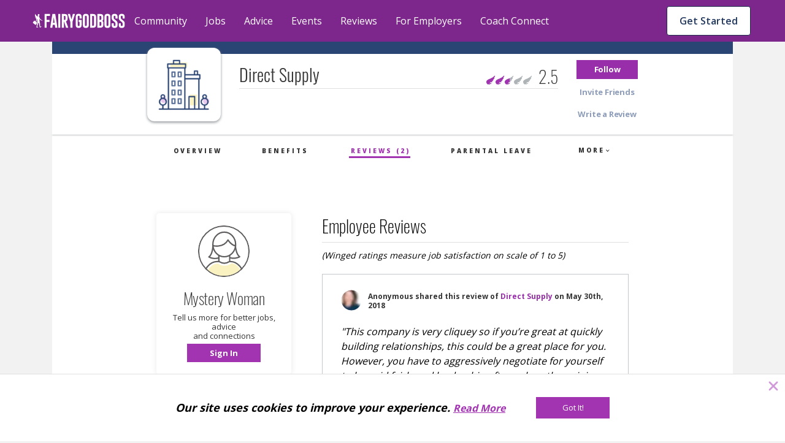

--- FILE ---
content_type: text/html; charset=utf-8
request_url: https://fairygodboss.com/company-reviews/direct-supply
body_size: 28159
content:

        <!DOCTYPE HTML>
        <html lang="en">
        <head prefix="og: http://ogp.me/ns#">
            <meta name="viewport" content="width=device-width, initial-scale=1" />
            <meta charSet="utf-8" />
            <meta http-equiv="Content-Type" content="text/html; charset=utf-8" />
            <meta name="application-name" content="Fairygodboss" />
            <meta keywords="Direct Supply: reviews by female employees, women recommend Direct Supply, salary, benefits, maternity leave, hours, on-site childcare, healthcare, 401-k match, glass ceiling, boys' club, pay gap" content="Fairygodboss" />
            <meta description="See what women say about working at Direct Supply, their salaries, maternity leave, benefits, hours and company culture" content="Fairygodboss" />
            <title>Direct Supply employee reviews by women: Pay, Culture, Maternity Leave and More | Fairygodboss</title>
            
    
    <!-- Google Tag Manager -->
    <script data-cfasync="false" >
        (function(w,d,s,l,i){w[l]=w[l]||[];w[l].push({'gtm.start':
        new Date().getTime(),event:'gtm.js'});var f=d.getElementsByTagName(s)[0],
        j=d.createElement(s),dl=l!='dataLayer'?'&l='+l:'';j.async=true;j.src=
        'https://www.googletagmanager.com/gtm.js?id='+i+dl;f.parentNode.insertBefore(j,f);
        })(window,document,'script','dataLayer','GTM-KPHHR9P');
    </script>
    
    <!-- End Google Tag Manager -->
    <!-- Global site tag (gtag.js) - Google Analytics -->
    <!--<script async src="https://www.googletagmanager.com/gtag/js?id=UA-52626819-1"></script>-->
    <!--<script>-->
    <!--window.dataLayer = window.dataLayer || [];-->
    <!--function gtag(){dataLayer.push(arguments);}-->
    <!--gtag('js', new Date());-->
    <!--gtag('config', 'UA-52626819-1');-->
    <!--</script>-->
     

        
            <link
                rel="preload"
                as="font"
                type="font/woff2"
                href="https://cdn.fairygodboss.com/main/85b8101d394e7380aebf5df6249be0b76cee7de7/assets/fonts/lato/lato-v23-latin-regular.woff2"
                crossOrigin="true"
            />
            <link
                rel="preload"
                href="https://fonts.googleapis.com/css2?family=Open+Sans:wght@300;400;600;700;800&display=swap"
                as="style"
                onload="this.onload=null;this.rel='stylesheet'"
            />
            <noscript>
                <link
                    href="https://fonts.googleapis.com/css2?family=Open+Sans:wght@300;400;600;700;800&display=swap"
                    rel="stylesheet"
                    type="text/css"
                />
            </noscript>
            <link href="https://fonts.googleapis.com/css2?family=Open+Sans:wght@300;400;600;700;800&display=swap" rel="stylesheet">
            
            
            
            <script type="application/javascript">
            window.__GLOBAL_PAGE_STATE__ = {};
            window.__GLOBAL_PAGE_PROPS__ = {"userStatusOfCompleteness":[{"name":"review","url":"\u002Fregistration","description":"Write anonymous review","status":false},{"name":"job","description":"Get job alerts","label":"To get alerts, first search for a job","status":false},{"name":"company","description":"Follow a company","status":false},{"name":"comment","url":"\u002Fcommunity\u002Ffeed","description":"Leave a comment","status":false}],"company":{"companyName":"Direct Supply","companyId":39418,"logo":{"src":"\u002Ficons\u002Fcompany_2x.png","alt":39418},"metaData":{"title":"Direct Supply employee reviews by women: Pay, Culture, Maternity Leave and More | Fairygodboss","description":"See what women say about working at Direct Supply, their salaries, maternity leave, benefits, hours and company culture","keyword":"Direct Supply: reviews by female employees, women recommend Direct Supply, salary, benefits, maternity leave, hours, on-site childcare, healthcare, 401-k match, glass ceiling, boys' club, pay gap"},"companyUrl":"direct-supply","careerUrl":null,"rating":2.5,"isSponsor":false,"reviewCount":2,"isFollowed":false,"employerInfo":{"banner":{"src":null,"alt":"Direct Supply"},"hq":{"city":null,"state":null,"country":null},"jobCount":0,"companySize":null},"trackingPixels":null,"industry":"Healthcare: Services","googleSeo":"{\"@context\":\"http:\u002F\u002Fschema.org\u002F\",\"@type\":\"EmployerAggregateRating\",\"itemReviewed\":{\"@type\":\"Organization\",\"name\":\"Direct Supply\",\"sameAs\":\"https:\u002F\u002Ffairygodboss.com\u002Fcompany-overview\u002Fdirect-supply\"},\"ratingCount\":2,\"ratingValue\":2.5,\"bestRating\":\"5\",\"worstRating\":\"1\"}","bannerText":null,"version":2},"isBot":true,"topics":[{"id":9,"title":"Parenting","url":"parenting","layout":"multiRow","total":830,"isDefault":0,"sponsored":null,"qaDataAttr":"community topic item"},{"id":10,"title":"Career","url":"at-work","layout":"multiRow","total":11811,"isDefault":1,"sponsored":null,"qaDataAttr":"community topic item"},{"id":12,"title":"Diversity & Inclusion","url":"diversity-gender-equality","layout":"multiRow","total":1363,"isDefault":0,"sponsored":null,"qaDataAttr":"community topic item"},{"id":13,"title":"Lifestyle & Relationships","url":"lifestyle-relationships","layout":"multiRow","total":1910,"isDefault":0,"sponsored":null,"qaDataAttr":"community topic item"},{"id":15,"title":"Health","url":"self-care-wellness","layout":"multiRow","total":1122,"isDefault":0,"sponsored":null,"qaDataAttr":"community topic item"},{"id":31,"title":"Management","url":"management-topic-","layout":"multiRow","total":520,"isDefault":0,"sponsored":null,"qaDataAttr":"community topic item"},{"id":20,"title":"News & Entertainment","url":"news-entertainment","layout":"multiRow","total":928,"isDefault":0,"sponsored":null,"qaDataAttr":"community topic item"},{"id":23,"title":"Food","url":"food","layout":"multiRow","total":517,"isDefault":0,"sponsored":null,"qaDataAttr":"community topic item"},{"id":24,"title":"Travel","url":"travel-places","layout":"multiRow","total":382,"isDefault":0,"sponsored":null,"qaDataAttr":"community topic item"},{"id":25,"title":"Money","url":"make-money","layout":"multiRow","total":936,"isDefault":0,"sponsored":null,"qaDataAttr":"community topic item"},{"id":26,"title":"Style & Beauty","url":"style-beauty","layout":"multiRow","total":568,"isDefault":0,"sponsored":null,"qaDataAttr":"community topic item"},{"id":16,"title":"Women In Tech","url":"women-in-tech","layout":"multiRow","total":472,"isDefault":0,"sponsored":null,"qaDataAttr":"community topic item"},{"id":22,"title":"Consulting","url":"consulting","layout":"multiRow","total":296,"isDefault":0,"sponsored":{"src":"\u002Fv1526940748\u002Fproduction\u002Fcompanies\u002F27307\u002Flogo-1526940747.jpg","alt":"Accenture","url":"\u002Fofficial-employer-info\u002Faccenture"},"qaDataAttr":"community topic item"},{"id":27,"title":"Other Stuff","url":"Random","layout":"multiRow","total":1048,"isDefault":0,"sponsored":null,"qaDataAttr":"community topic item"}],"reviews":[{"reviewId":20012,"user":{"username":"Anonymous","image":{"src":"\u002Fv1525721197\u002FuserImages\u002Fblurred-avatar-19.png","alt":"Anonymous Review Image"}},"date":"May 30th, 2018","locationName":null,"rating":"3.0","comment":"This company is very cliquey so if you’re great at quickly building relationships, this could be a great place for you. However, you have to aggressively negotiate for yourself to be paid fairly and leadership often values the opinions of outsiders more than the employees actually doing the work. ","reviewDetails":[{"headline":"Are women & men treated equally?","response":"\"No\""},{"headline":"Does the CEO support gender diversity?","response":"\"Yes\""},{"headline":"One thing Direct Supply can improve?","response":"\"Promote more women into leadership positions\""},{"headline":"Recent Salary","response":"$50k-$80k"},{"headline":"Recent Bonus","response":"$0-$10k"},{"headline":"Level of Flexibility","response":null,"barChar":4,"extraInfo":null,"comment":null},{"headline":"Work-Life Friendly Attributes:","response":"Culture, Hours"},{"headline":"Did you take Maternity leave?","response":"\"No\"","barChar":null,"extraInfo":null,"comment":null},{"headline":"Would you recommend Direct Supply to other women?","response":"\"Maybe\""}],"employerResponse":null,"googleSeo":"{\"@context\":\"http:\\u002F\\u002Fschema.org\\u002F\",\"@type\":\"Review\",\"itemReviewed\":{\"@type\":\"Organization\",\"image\":\"\\u002F\\u002Fd207ibygpg2z1x.cloudfront.net\\u002Fimage\\u002Fupload\\u002Fc_scale,f_auto,q_auto\\u002Fv1\\u002Ficons\\u002Fcompany_2x.png\",\"name\":\"Direct Supply\"},\"reviewRating\":{\"@type\":\"Rating\",\"ratingValue\":\"3\"},\"name\":\"Direct Supply\",\"author\":{\"@type\":\"Person\",\"name\":\"Anonymous\"},\"reviewBody\":\"This company is very cliquey so if you’re great at quickly building relationships, this could be a great place for you. However, you have to aggressively negotiate for yourself to be paid fairly and leadership often values the opinions of outsiders more than the employees actually doing the work. \",\"publisher\":{\"@type\":\"Organization\",\"name\":\"Fairygodboss.com\"}}"},{"reviewId":5241,"user":{"username":"Anonymous","image":{"src":"\u002Fv1525721198\u002FuserImages\u002Fblurred-avatar-25.png","alt":"Anonymous Review Image"}},"date":"Mar 21st, 2016","locationName":null,"rating":"2.0","comment":"It's a boys club.  Women get middle management only.  Your male co-workers will be paid more and their ideas will be acted upon.","reviewDetails":[{"headline":"Are women & men treated equally?","response":"\"No\""},{"headline":"Recent Salary","response":"$50k-$80k"},{"headline":"Recent Bonus","response":"$10k-$20k"},{"headline":"Did you take Maternity leave?","response":"\"No\"","barChar":null,"extraInfo":null,"comment":null},{"headline":"Would you recommend Direct Supply to other women?","response":"\"No\""}],"employerResponse":null,"googleSeo":"{\"@context\":\"http:\\u002F\\u002Fschema.org\\u002F\",\"@type\":\"Review\",\"itemReviewed\":{\"@type\":\"Organization\",\"image\":\"\\u002F\\u002Fd207ibygpg2z1x.cloudfront.net\\u002Fimage\\u002Fupload\\u002Fc_scale,f_auto,q_auto\\u002Fv1\\u002Ficons\\u002Fcompany_2x.png\",\"name\":\"Direct Supply\"},\"reviewRating\":{\"@type\":\"Rating\",\"ratingValue\":\"2\"},\"name\":\"Direct Supply\",\"author\":{\"@type\":\"Person\",\"name\":\"Anonymous\"},\"reviewBody\":\"It's a boys club.  Women get middle management only.  Your male co-workers will be paid more and their ideas will be acted upon.\",\"publisher\":{\"@type\":\"Organization\",\"name\":\"Fairygodboss.com\"}}"}],"pagination":{"hasPrevPage":false,"hasNextPage":false},"page":1,"bannerText":null,"userJobProfile":null,"PAGE_PROPS":{"pageDisplayMode":"USER_DEFAULT","leftRail":{"subscribedTopics":null,"followingCompanies":null,"jobAlerts":null,"joinedGroups":{"groupCount":0,"groups":[]}},"rightRail":null,"session":{},"csrfToken":"DDbuu9F9-QNCPXZ0fZqo_TeRi5L2-8at6NTI","sentry":{"enabled":true,"dsn":"https:\u002F\u002F9b2c7017d8a44947b0094d7bb7fad067:4e823c8266b94301b030411b7eea7f16@sentry.io\u002F287163","reactDsn":"https:\u002F\u002Fe5937d4e94844257ad28a65e815c04d0@sentry.io\u002F1233603","token":"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","env":"prod"},"froala":{"apiKey":"MC2B2E2B1lG4J4B16B7D3E6E5C2H4F4gzC-22wmyfmgfjutD6jef=="},"redirectUri":"https:\u002F\u002Ffairygodboss.com\u002Fauth-callback","socialButtons":[{"type":"facebook"},{"type":"google"}],"socialLikes":{"facebook":null,"twitter":null},"featureFlags":{"enableCarmenIpLocationService":false,"internalAuth":true,"disableEmailPasswordRegistration":false,"useEmbedly":true,"fgbOnly":false,"algoliaPlacesTypeahead":false,"onSiteCTA":true,"demographicsFlow":true,"endQuickApplyJobSeekers":true,"quickApplyCompleteEndFeatures":true,"endCandidateDatabaseAccess":true,"noPdlDataEmail":true,"redirectJobsPage":true,"minimizedJobsLeftRail":true,"eventsIsPublicOption":true,"jobsBackToTop":true,"remoteJobFilter":true,"recruiterAccessVRE":true,"newJobCardDesign":true,"urgencyToJobs":true,"convincerToJobs":true,"redisSessions":true,"saveRawLocationResponse":true,"monthlyJobTargetFlag":true,"show2020BestCompaniesBadges":true,"show2021BestCompaniesBadges":true,"show2022BestCompaniesBadges":true,"show2023BestCompaniesBadges":"2023-v2","show2024BestCompaniesBadges":true,"nodeDI":true,"enableSentryFE":false,"unifiedPostBox":true,"enableGoogleCTSSearch":true,"useDirectApply":true,"streamLibertyMetricsJobsJson":false,"jobSearchSettings":true,"sponsoredJobsUtility":true,"jobsSearchCta":true},"meta":{"hostUrl":"https:\u002F\u002Ffairygodboss.com","title":"Direct Supply employee reviews by women: Pay, Culture, Maternity Leave and More | Fairygodboss","description":"See what women say about working at Direct Supply, their salaries, maternity leave, benefits, hours and company culture","keywords":"Direct Supply: reviews by female employees, women recommend Direct Supply, salary, benefits, maternity leave, hours, on-site childcare, healthcare, 401-k match, glass ceiling, boys' club, pay gap","social":{"twitter":{"url":"https:\u002F\u002Ffairygodboss.com\u002Fcompany-reviews\u002Fdirect-supply","title":"Direct Supply employee reviews by women: Pay, Culture, Maternity Leave and More | Fairygodboss","description":"See what women say about working at Direct Supply, their salaries, maternity leave, benefits, hours and company culture","text":"Fairygodboss | Jobs and Company Reviews for Women via @fairygodboss","image":"http:\u002F\u002Fd207ibygpg2z1x.cloudfront.net\u002Fimage\u002Fupload\u002Fc_scale,f_auto,h_630,q_auto,w_1200\u002Fv1\u002Fog_image_1200x630_final_hn16nk.jpg"},"facebook":{"appId":"311667982694643","url":"https:\u002F\u002Ffairygodboss.com\u002Fcompany-reviews\u002Fdirect-supply","title":"Direct Supply employee reviews by women: Pay, Culture, Maternity Leave and More | Fairygodboss","description":"See what women say about working at Direct Supply, their salaries, maternity leave, benefits, hours and company culture","image":"http:\u002F\u002Fd207ibygpg2z1x.cloudfront.net\u002Fimage\u002Fupload\u002Fc_scale,f_auto,h_630,q_auto,w_1200\u002Fv1\u002Fog_image_1200x630_final_hn16nk.jpg"}},"image":"http:\u002F\u002Fd207ibygpg2z1x.cloudfront.net\u002Fimage\u002Fupload\u002Fc_scale,f_auto,h_630,q_auto,w_1200\u002Fv1\u002Fog_image_1200x630_final_hn16nk.jpg","canonicalUrl":"https:\u002F\u002Ffairygodboss.com\u002Fcompany-reviews\u002Fdirect-supply\u002Fview-all"},"url":{"original":"\u002Fcompany-reviews\u002Fdirect-supply","full":"https:\u002F\u002Ffairygodboss.com\u002Fcompany-reviews\u002Fdirect-supply","protocol":"https","host":"fairygodboss.com","path":"\u002Fcompany-reviews\u002Fdirect-supply"},"routes":{"user":{"login":"https:\u002F\u002Ffairygodboss.com\u002Flogin","logout":"https:\u002F\u002Ffairygodboss.com\u002Flogout"}},"headerProps":{"role":null,"isAdmin":false,"baseUrl":"\u002F","currentUrl":"\u002Fcompany-reviews\u002Fdirect-supply","jobProfileSnippet":{"hash":null,"isCompleted":false}},"showLoginWall":true,"masterFeedAdConfig":{"cadence":10,"types":{"desktop":["profile-cta","vcf","leave-review"],"mobile":["profile-cta","vcf","leave-review","suggested-jobs"]}},"chatApiKey":"dxqern5aqgne","streamAnalyticsKey":"cdhdmzdncmdx","streamAnalyticsToken":"eyJ0eXAiOiJKV1QiLCJhbGciOiJIUzI1NiJ9.eyJyZXNvdXJjZSI6ImFuYWx5dGljcyIsImFjdGlvbiI6IioiLCJ1c2VyX2lkIjoiKiJ9.acNaMDMaKHIuXDO8QgJlgHgyUWTccCxQVDiL2i_dexs","objectTypes":{"community-discussion":"CommunityDiscussion","community-link":"CommunityLink","editorial-content":"EditorialContent","community-podcast":"CommunityPodcast","community-photo":"CommunityPhoto","community-comment":"CommunityComment","user":"User","community-group":"CommunityGroup","company":"Company","job-application":"JobApplication"},"chatToken":null,"frontendRouting":false,"quickApplyCompanies":{"42423":{"companyId":42423,"companyUrl":"fairygodboss-inc","companyName":"Fairygodboss Inc.","trackingInfo":null,"industry":"Technology: Consumer Internet","meta_title":"Fairygodboss Inc. employee reviews by women: Pay, Culture, Maternity Leave and More | Fairygodboss","meta_description":"See what women say about working at Fairygodboss Inc., their salaries, maternity leave, benefits, hours and company culture","meta_keyword":"Fairygodboss Inc.: reviews by female employees, women recommend Fairygodboss Inc., salary, benefits, maternity leave, hours, on-site childcare, healthcare, 401-k match, glass ceiling, boys' club, pay gap","rating":4.7,"logo":"\u002FcompanyLogo\u002Ftaczsjvyx4skklgd22lh.png","city":"New York","state":"NY","country":"US","employees_number":"51-200","description":"\u003Cp\u003EFairygodboss is the largest career community for women*. Our mission is to help the women in our community by providing free resources and a safe, inclusive environment for highly motivated women to connect with other career-minded individuals and help one another to succeed. Millions of women visit Fairygodboss for career connections, jobs, community advice, virtual events and hard-to-find intel about how companies treat women.\u003C\u002Fp\u003E\u003Cp\u003E\u003Cem\u003E*\u003Ci data-stringify-type=\"italic\"\u003EFairygodboss is an inclusive community and we welcome all women including cis and trans women. We also welcome all non-binary individuals.\u003C\u002Fi\u003E\u003C\u002Fem\u003E\u003C\u002Fp\u003E","officialCompanyUrl":"https:\u002F\u002Ffairygodboss.com\u002F","companyBlurb":"At Fairygodboss, our mission is to help you create the best career for your life.","promoted":1,"directApplyFlag":"1","jobCount":2,"banner_image":"\u002Femployer\u002Fbanner\u002Fdbzhtkgqq6iwebgl1tuy","image_src":"\u002Femployer\u002Fslides\u002Fqoio9jcln3eavh6fofc4","name":"Fairygodboss Inc.","isSponsor":1,"remoteUrl":"https:\u002F\u002Ffairygodboss.com\u002F","careerUrl":null,"companySize":"51-200","bannerText":null,"reviewCount":31,"slideImages":[{"name":"Fairygodboss Inc."}]},"58945":{"companyId":58945,"companyUrl":"toyota-motor-north-america","companyName":"Toyota North America","trackingInfo":null,"industry":"Automotive: Manufacturers","meta_title":"Toyota Motor North America employee reviews by women: Pay, Culture, Maternity Leave and More | Fairygodboss","meta_description":"See what women say about working at Toyota Motor North America, their salaries, maternity leave, benefits, hours and company culture","meta_keyword":"Toyota Motor North America: reviews by female employees, women recommend Toyota Motor North America, salary, benefits, maternity leave, hours, on-site childcare, healthcare, 401-k match, glass ceiling, boys’ club, pay gap","rating":4.2,"logo":"\u002FcompanyLogo\u002Ffipc8ciup8npsz52pckv","city":"Plano","state":"TX","country":"US","employees_number":"10,000+","description":"\u003Cp\u003E\u003Ca name=\"_Hlk13646529\"\u003ERooted in Continuous Improvement and Respect for People, we are committed to cultivating an ever-better world by creating innovative and sustainable mobility solutions for all &mdash; we&rsquo;re going places, together &mdash; powered by our people.\u003C\u002Fa\u003E\u003C\u002Fp\u003E\u003Cp\u003EWe strive to create a company with the best and brightest individuals who are empowered every day to innovate and share our know-how in ways that benefit people, society, and the planet. From engineering, finance, marketing, sales, strategy, IT and many other corporate support areas, we need a wide range of skills to make, sell and finance our global commitment of mobility for all.\u003C\u002Fp\u003E\u003Cp\u003EWhile our journey is a road with many paths, our direction is clear. We are focused on driving toward mobility for all. Our belief in equality, respect and inclusive treatment of all people guides and empowers us to start our impossible. &nbsp;Apply today and come join us on our journey.&nbsp;\u003C\u002Fp\u003E","officialCompanyUrl":"https:\u002F\u002Fwww.toyota.com\u002Fusa\u002Fcareers\u002F","companyBlurb":"While our journey is a road with many paths, our direction is clear. We are focused on driving toward mobility for all.","promoted":1,"directApplyFlag":"1","jobCount":96,"banner_image":"\u002Femployer\u002Fbanner\u002Fcjkcpuiozzhwfbaw5tkh","image_src":"\u002Femployer\u002Fslides\u002Fvtlfdsh8izakyxjtcw1w","name":"Toyota North America","isSponsor":1,"remoteUrl":"https:\u002F\u002Fwww.toyota.com\u002Fusa\u002Fcareers\u002F","careerUrl":null,"companySize":"10,000+","bannerText":"\"I would recommend Toyota to any of my family or friends. Our culture is built on respect for people and that's shown in our culture and all the benefits offered. \"","reviewCount":18,"slideImages":[{"name":"Toyota North America"}],"shortConvincer":{"text":"83% say women are treated equally.","badge":{"image":{"src":"v1\u002Ficons\u002Fconvincer-bubble-grey.svg","alt":"badge icon"}}}}},"abTests":{"sjp":{"name":"sjp","variant":"new_sjp","variantId":"2","metadata":{}},"obt":{"name":"obt","variant":"obt","variantId":"1","metadata":{"user_enrolled":"5000","max_users":"5000","redirect_page":"?obt=true"}},"Missed posts to feed":{"name":"Missed posts to feed","variant":"feed-test-a","variantId":"1","metadata":{"content_pattern":"Editorial,Discussion,Editorial,Discussion,Link","sendgrid_template_id":"d-8ab4b0c92fc14f4da70c9312cc4ca6f7","straight_to_feed":"true"}}},"leadInLogin":false,"isbot":true,"googleClientId":"683298296265-8dfcatd4ag89esso1jep5hm5mae4m2k2.apps.googleusercontent.com","snowplow":{"collectorEndpoint":"track-1.themuse.com","appId":"fgb"},"company":{"companyName":"Direct Supply","companyId":39418,"logo":{"src":"\u002Ficons\u002Fcompany_2x.png","alt":39418},"metaData":{"title":"Direct Supply employee reviews by women: Pay, Culture, Maternity Leave and More | Fairygodboss","description":"See what women say about working at Direct Supply, their salaries, maternity leave, benefits, hours and company culture","keyword":"Direct Supply: reviews by female employees, women recommend Direct Supply, salary, benefits, maternity leave, hours, on-site childcare, healthcare, 401-k match, glass ceiling, boys' club, pay gap"},"companyUrl":"direct-supply","careerUrl":null,"rating":2.5,"isSponsor":false,"reviewCount":2,"isFollowed":false,"employerInfo":{"banner":{"src":null,"alt":"Direct Supply"},"hq":{"city":null,"state":null,"country":null},"jobCount":0,"companySize":null},"trackingPixels":null,"industry":"Healthcare: Services","googleSeo":"{\"@context\":\"http:\u002F\u002Fschema.org\u002F\",\"@type\":\"EmployerAggregateRating\",\"itemReviewed\":{\"@type\":\"Organization\",\"name\":\"Direct Supply\",\"sameAs\":\"https:\u002F\u002Ffairygodboss.com\u002Fcompany-overview\u002Fdirect-supply\"},\"ratingCount\":2,\"ratingValue\":2.5,\"bestRating\":\"5\",\"worstRating\":\"1\"}","bannerText":null,"version":2}},"styledComponentsStyles":""};
            window.__GLOBAL_PAGE_DATA__ = {"env":"prod","analytics":{"debug":false,"metrics":{"company_id":[39418],"geoHash":null,"user_id":null,"user_email":null,"user_name":null,"device":"desktop"}}};

            // TODO: remove this when either a) all page.js reference window or
            // TODO: b) we remove the "page.js" concept (better)
            var globalPageState = {};
            var globalPageProps = {"userStatusOfCompleteness":[{"name":"review","url":"\u002Fregistration","description":"Write anonymous review","status":false},{"name":"job","description":"Get job alerts","label":"To get alerts, first search for a job","status":false},{"name":"company","description":"Follow a company","status":false},{"name":"comment","url":"\u002Fcommunity\u002Ffeed","description":"Leave a comment","status":false}],"company":{"companyName":"Direct Supply","companyId":39418,"logo":{"src":"\u002Ficons\u002Fcompany_2x.png","alt":39418},"metaData":{"title":"Direct Supply employee reviews by women: Pay, Culture, Maternity Leave and More | Fairygodboss","description":"See what women say about working at Direct Supply, their salaries, maternity leave, benefits, hours and company culture","keyword":"Direct Supply: reviews by female employees, women recommend Direct Supply, salary, benefits, maternity leave, hours, on-site childcare, healthcare, 401-k match, glass ceiling, boys' club, pay gap"},"companyUrl":"direct-supply","careerUrl":null,"rating":2.5,"isSponsor":false,"reviewCount":2,"isFollowed":false,"employerInfo":{"banner":{"src":null,"alt":"Direct Supply"},"hq":{"city":null,"state":null,"country":null},"jobCount":0,"companySize":null},"trackingPixels":null,"industry":"Healthcare: Services","googleSeo":"{\"@context\":\"http:\u002F\u002Fschema.org\u002F\",\"@type\":\"EmployerAggregateRating\",\"itemReviewed\":{\"@type\":\"Organization\",\"name\":\"Direct Supply\",\"sameAs\":\"https:\u002F\u002Ffairygodboss.com\u002Fcompany-overview\u002Fdirect-supply\"},\"ratingCount\":2,\"ratingValue\":2.5,\"bestRating\":\"5\",\"worstRating\":\"1\"}","bannerText":null,"version":2},"isBot":true,"topics":[{"id":9,"title":"Parenting","url":"parenting","layout":"multiRow","total":830,"isDefault":0,"sponsored":null,"qaDataAttr":"community topic item"},{"id":10,"title":"Career","url":"at-work","layout":"multiRow","total":11811,"isDefault":1,"sponsored":null,"qaDataAttr":"community topic item"},{"id":12,"title":"Diversity & Inclusion","url":"diversity-gender-equality","layout":"multiRow","total":1363,"isDefault":0,"sponsored":null,"qaDataAttr":"community topic item"},{"id":13,"title":"Lifestyle & Relationships","url":"lifestyle-relationships","layout":"multiRow","total":1910,"isDefault":0,"sponsored":null,"qaDataAttr":"community topic item"},{"id":15,"title":"Health","url":"self-care-wellness","layout":"multiRow","total":1122,"isDefault":0,"sponsored":null,"qaDataAttr":"community topic item"},{"id":31,"title":"Management","url":"management-topic-","layout":"multiRow","total":520,"isDefault":0,"sponsored":null,"qaDataAttr":"community topic item"},{"id":20,"title":"News & Entertainment","url":"news-entertainment","layout":"multiRow","total":928,"isDefault":0,"sponsored":null,"qaDataAttr":"community topic item"},{"id":23,"title":"Food","url":"food","layout":"multiRow","total":517,"isDefault":0,"sponsored":null,"qaDataAttr":"community topic item"},{"id":24,"title":"Travel","url":"travel-places","layout":"multiRow","total":382,"isDefault":0,"sponsored":null,"qaDataAttr":"community topic item"},{"id":25,"title":"Money","url":"make-money","layout":"multiRow","total":936,"isDefault":0,"sponsored":null,"qaDataAttr":"community topic item"},{"id":26,"title":"Style & Beauty","url":"style-beauty","layout":"multiRow","total":568,"isDefault":0,"sponsored":null,"qaDataAttr":"community topic item"},{"id":16,"title":"Women In Tech","url":"women-in-tech","layout":"multiRow","total":472,"isDefault":0,"sponsored":null,"qaDataAttr":"community topic item"},{"id":22,"title":"Consulting","url":"consulting","layout":"multiRow","total":296,"isDefault":0,"sponsored":{"src":"\u002Fv1526940748\u002Fproduction\u002Fcompanies\u002F27307\u002Flogo-1526940747.jpg","alt":"Accenture","url":"\u002Fofficial-employer-info\u002Faccenture"},"qaDataAttr":"community topic item"},{"id":27,"title":"Other Stuff","url":"Random","layout":"multiRow","total":1048,"isDefault":0,"sponsored":null,"qaDataAttr":"community topic item"}],"reviews":[{"reviewId":20012,"user":{"username":"Anonymous","image":{"src":"\u002Fv1525721197\u002FuserImages\u002Fblurred-avatar-19.png","alt":"Anonymous Review Image"}},"date":"May 30th, 2018","locationName":null,"rating":"3.0","comment":"This company is very cliquey so if you’re great at quickly building relationships, this could be a great place for you. However, you have to aggressively negotiate for yourself to be paid fairly and leadership often values the opinions of outsiders more than the employees actually doing the work. ","reviewDetails":[{"headline":"Are women & men treated equally?","response":"\"No\""},{"headline":"Does the CEO support gender diversity?","response":"\"Yes\""},{"headline":"One thing Direct Supply can improve?","response":"\"Promote more women into leadership positions\""},{"headline":"Recent Salary","response":"$50k-$80k"},{"headline":"Recent Bonus","response":"$0-$10k"},{"headline":"Level of Flexibility","response":null,"barChar":4,"extraInfo":null,"comment":null},{"headline":"Work-Life Friendly Attributes:","response":"Culture, Hours"},{"headline":"Did you take Maternity leave?","response":"\"No\"","barChar":null,"extraInfo":null,"comment":null},{"headline":"Would you recommend Direct Supply to other women?","response":"\"Maybe\""}],"employerResponse":null,"googleSeo":"{\"@context\":\"http:\\u002F\\u002Fschema.org\\u002F\",\"@type\":\"Review\",\"itemReviewed\":{\"@type\":\"Organization\",\"image\":\"\\u002F\\u002Fd207ibygpg2z1x.cloudfront.net\\u002Fimage\\u002Fupload\\u002Fc_scale,f_auto,q_auto\\u002Fv1\\u002Ficons\\u002Fcompany_2x.png\",\"name\":\"Direct Supply\"},\"reviewRating\":{\"@type\":\"Rating\",\"ratingValue\":\"3\"},\"name\":\"Direct Supply\",\"author\":{\"@type\":\"Person\",\"name\":\"Anonymous\"},\"reviewBody\":\"This company is very cliquey so if you’re great at quickly building relationships, this could be a great place for you. However, you have to aggressively negotiate for yourself to be paid fairly and leadership often values the opinions of outsiders more than the employees actually doing the work. \",\"publisher\":{\"@type\":\"Organization\",\"name\":\"Fairygodboss.com\"}}"},{"reviewId":5241,"user":{"username":"Anonymous","image":{"src":"\u002Fv1525721198\u002FuserImages\u002Fblurred-avatar-25.png","alt":"Anonymous Review Image"}},"date":"Mar 21st, 2016","locationName":null,"rating":"2.0","comment":"It's a boys club.  Women get middle management only.  Your male co-workers will be paid more and their ideas will be acted upon.","reviewDetails":[{"headline":"Are women & men treated equally?","response":"\"No\""},{"headline":"Recent Salary","response":"$50k-$80k"},{"headline":"Recent Bonus","response":"$10k-$20k"},{"headline":"Did you take Maternity leave?","response":"\"No\"","barChar":null,"extraInfo":null,"comment":null},{"headline":"Would you recommend Direct Supply to other women?","response":"\"No\""}],"employerResponse":null,"googleSeo":"{\"@context\":\"http:\\u002F\\u002Fschema.org\\u002F\",\"@type\":\"Review\",\"itemReviewed\":{\"@type\":\"Organization\",\"image\":\"\\u002F\\u002Fd207ibygpg2z1x.cloudfront.net\\u002Fimage\\u002Fupload\\u002Fc_scale,f_auto,q_auto\\u002Fv1\\u002Ficons\\u002Fcompany_2x.png\",\"name\":\"Direct Supply\"},\"reviewRating\":{\"@type\":\"Rating\",\"ratingValue\":\"2\"},\"name\":\"Direct Supply\",\"author\":{\"@type\":\"Person\",\"name\":\"Anonymous\"},\"reviewBody\":\"It's a boys club.  Women get middle management only.  Your male co-workers will be paid more and their ideas will be acted upon.\",\"publisher\":{\"@type\":\"Organization\",\"name\":\"Fairygodboss.com\"}}"}],"pagination":{"hasPrevPage":false,"hasNextPage":false},"page":1,"bannerText":null,"userJobProfile":null,"PAGE_PROPS":{"pageDisplayMode":"USER_DEFAULT","leftRail":{"subscribedTopics":null,"followingCompanies":null,"jobAlerts":null,"joinedGroups":{"groupCount":0,"groups":[]}},"rightRail":null,"session":{},"csrfToken":"DDbuu9F9-QNCPXZ0fZqo_TeRi5L2-8at6NTI","sentry":{"enabled":true,"dsn":"https:\u002F\u002F9b2c7017d8a44947b0094d7bb7fad067:4e823c8266b94301b030411b7eea7f16@sentry.io\u002F287163","reactDsn":"https:\u002F\u002Fe5937d4e94844257ad28a65e815c04d0@sentry.io\u002F1233603","token":"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","env":"prod"},"froala":{"apiKey":"MC2B2E2B1lG4J4B16B7D3E6E5C2H4F4gzC-22wmyfmgfjutD6jef=="},"redirectUri":"https:\u002F\u002Ffairygodboss.com\u002Fauth-callback","socialButtons":[{"type":"facebook"},{"type":"google"}],"socialLikes":{"facebook":null,"twitter":null},"featureFlags":{"enableCarmenIpLocationService":false,"internalAuth":true,"disableEmailPasswordRegistration":false,"useEmbedly":true,"fgbOnly":false,"algoliaPlacesTypeahead":false,"onSiteCTA":true,"demographicsFlow":true,"endQuickApplyJobSeekers":true,"quickApplyCompleteEndFeatures":true,"endCandidateDatabaseAccess":true,"noPdlDataEmail":true,"redirectJobsPage":true,"minimizedJobsLeftRail":true,"eventsIsPublicOption":true,"jobsBackToTop":true,"remoteJobFilter":true,"recruiterAccessVRE":true,"newJobCardDesign":true,"urgencyToJobs":true,"convincerToJobs":true,"redisSessions":true,"saveRawLocationResponse":true,"monthlyJobTargetFlag":true,"show2020BestCompaniesBadges":true,"show2021BestCompaniesBadges":true,"show2022BestCompaniesBadges":true,"show2023BestCompaniesBadges":"2023-v2","show2024BestCompaniesBadges":true,"nodeDI":true,"enableSentryFE":false,"unifiedPostBox":true,"enableGoogleCTSSearch":true,"useDirectApply":true,"streamLibertyMetricsJobsJson":false,"jobSearchSettings":true,"sponsoredJobsUtility":true,"jobsSearchCta":true},"meta":{"hostUrl":"https:\u002F\u002Ffairygodboss.com","title":"Direct Supply employee reviews by women: Pay, Culture, Maternity Leave and More | Fairygodboss","description":"See what women say about working at Direct Supply, their salaries, maternity leave, benefits, hours and company culture","keywords":"Direct Supply: reviews by female employees, women recommend Direct Supply, salary, benefits, maternity leave, hours, on-site childcare, healthcare, 401-k match, glass ceiling, boys' club, pay gap","social":{"twitter":{"url":"https:\u002F\u002Ffairygodboss.com\u002Fcompany-reviews\u002Fdirect-supply","title":"Direct Supply employee reviews by women: Pay, Culture, Maternity Leave and More | Fairygodboss","description":"See what women say about working at Direct Supply, their salaries, maternity leave, benefits, hours and company culture","text":"Fairygodboss | Jobs and Company Reviews for Women via @fairygodboss","image":"http:\u002F\u002Fd207ibygpg2z1x.cloudfront.net\u002Fimage\u002Fupload\u002Fc_scale,f_auto,h_630,q_auto,w_1200\u002Fv1\u002Fog_image_1200x630_final_hn16nk.jpg"},"facebook":{"appId":"311667982694643","url":"https:\u002F\u002Ffairygodboss.com\u002Fcompany-reviews\u002Fdirect-supply","title":"Direct Supply employee reviews by women: Pay, Culture, Maternity Leave and More | Fairygodboss","description":"See what women say about working at Direct Supply, their salaries, maternity leave, benefits, hours and company culture","image":"http:\u002F\u002Fd207ibygpg2z1x.cloudfront.net\u002Fimage\u002Fupload\u002Fc_scale,f_auto,h_630,q_auto,w_1200\u002Fv1\u002Fog_image_1200x630_final_hn16nk.jpg"}},"image":"http:\u002F\u002Fd207ibygpg2z1x.cloudfront.net\u002Fimage\u002Fupload\u002Fc_scale,f_auto,h_630,q_auto,w_1200\u002Fv1\u002Fog_image_1200x630_final_hn16nk.jpg","canonicalUrl":"https:\u002F\u002Ffairygodboss.com\u002Fcompany-reviews\u002Fdirect-supply\u002Fview-all"},"url":{"original":"\u002Fcompany-reviews\u002Fdirect-supply","full":"https:\u002F\u002Ffairygodboss.com\u002Fcompany-reviews\u002Fdirect-supply","protocol":"https","host":"fairygodboss.com","path":"\u002Fcompany-reviews\u002Fdirect-supply"},"routes":{"user":{"login":"https:\u002F\u002Ffairygodboss.com\u002Flogin","logout":"https:\u002F\u002Ffairygodboss.com\u002Flogout"}},"headerProps":{"role":null,"isAdmin":false,"baseUrl":"\u002F","currentUrl":"\u002Fcompany-reviews\u002Fdirect-supply","jobProfileSnippet":{"hash":null,"isCompleted":false}},"showLoginWall":true,"masterFeedAdConfig":{"cadence":10,"types":{"desktop":["profile-cta","vcf","leave-review"],"mobile":["profile-cta","vcf","leave-review","suggested-jobs"]}},"chatApiKey":"dxqern5aqgne","streamAnalyticsKey":"cdhdmzdncmdx","streamAnalyticsToken":"eyJ0eXAiOiJKV1QiLCJhbGciOiJIUzI1NiJ9.eyJyZXNvdXJjZSI6ImFuYWx5dGljcyIsImFjdGlvbiI6IioiLCJ1c2VyX2lkIjoiKiJ9.acNaMDMaKHIuXDO8QgJlgHgyUWTccCxQVDiL2i_dexs","objectTypes":{"community-discussion":"CommunityDiscussion","community-link":"CommunityLink","editorial-content":"EditorialContent","community-podcast":"CommunityPodcast","community-photo":"CommunityPhoto","community-comment":"CommunityComment","user":"User","community-group":"CommunityGroup","company":"Company","job-application":"JobApplication"},"chatToken":null,"frontendRouting":false,"quickApplyCompanies":{"42423":{"companyId":42423,"companyUrl":"fairygodboss-inc","companyName":"Fairygodboss Inc.","trackingInfo":null,"industry":"Technology: Consumer Internet","meta_title":"Fairygodboss Inc. employee reviews by women: Pay, Culture, Maternity Leave and More | Fairygodboss","meta_description":"See what women say about working at Fairygodboss Inc., their salaries, maternity leave, benefits, hours and company culture","meta_keyword":"Fairygodboss Inc.: reviews by female employees, women recommend Fairygodboss Inc., salary, benefits, maternity leave, hours, on-site childcare, healthcare, 401-k match, glass ceiling, boys' club, pay gap","rating":4.7,"logo":"\u002FcompanyLogo\u002Ftaczsjvyx4skklgd22lh.png","city":"New York","state":"NY","country":"US","employees_number":"51-200","description":"\u003Cp\u003EFairygodboss is the largest career community for women*. Our mission is to help the women in our community by providing free resources and a safe, inclusive environment for highly motivated women to connect with other career-minded individuals and help one another to succeed. Millions of women visit Fairygodboss for career connections, jobs, community advice, virtual events and hard-to-find intel about how companies treat women.\u003C\u002Fp\u003E\u003Cp\u003E\u003Cem\u003E*\u003Ci data-stringify-type=\"italic\"\u003EFairygodboss is an inclusive community and we welcome all women including cis and trans women. We also welcome all non-binary individuals.\u003C\u002Fi\u003E\u003C\u002Fem\u003E\u003C\u002Fp\u003E","officialCompanyUrl":"https:\u002F\u002Ffairygodboss.com\u002F","companyBlurb":"At Fairygodboss, our mission is to help you create the best career for your life.","promoted":1,"directApplyFlag":"1","jobCount":2,"banner_image":"\u002Femployer\u002Fbanner\u002Fdbzhtkgqq6iwebgl1tuy","image_src":"\u002Femployer\u002Fslides\u002Fqoio9jcln3eavh6fofc4","name":"Fairygodboss Inc.","isSponsor":1,"remoteUrl":"https:\u002F\u002Ffairygodboss.com\u002F","careerUrl":null,"companySize":"51-200","bannerText":null,"reviewCount":31,"slideImages":[{"name":"Fairygodboss Inc."}]},"58945":{"companyId":58945,"companyUrl":"toyota-motor-north-america","companyName":"Toyota North America","trackingInfo":null,"industry":"Automotive: Manufacturers","meta_title":"Toyota Motor North America employee reviews by women: Pay, Culture, Maternity Leave and More | Fairygodboss","meta_description":"See what women say about working at Toyota Motor North America, their salaries, maternity leave, benefits, hours and company culture","meta_keyword":"Toyota Motor North America: reviews by female employees, women recommend Toyota Motor North America, salary, benefits, maternity leave, hours, on-site childcare, healthcare, 401-k match, glass ceiling, boys’ club, pay gap","rating":4.2,"logo":"\u002FcompanyLogo\u002Ffipc8ciup8npsz52pckv","city":"Plano","state":"TX","country":"US","employees_number":"10,000+","description":"\u003Cp\u003E\u003Ca name=\"_Hlk13646529\"\u003ERooted in Continuous Improvement and Respect for People, we are committed to cultivating an ever-better world by creating innovative and sustainable mobility solutions for all &mdash; we&rsquo;re going places, together &mdash; powered by our people.\u003C\u002Fa\u003E\u003C\u002Fp\u003E\u003Cp\u003EWe strive to create a company with the best and brightest individuals who are empowered every day to innovate and share our know-how in ways that benefit people, society, and the planet. From engineering, finance, marketing, sales, strategy, IT and many other corporate support areas, we need a wide range of skills to make, sell and finance our global commitment of mobility for all.\u003C\u002Fp\u003E\u003Cp\u003EWhile our journey is a road with many paths, our direction is clear. We are focused on driving toward mobility for all. Our belief in equality, respect and inclusive treatment of all people guides and empowers us to start our impossible. &nbsp;Apply today and come join us on our journey.&nbsp;\u003C\u002Fp\u003E","officialCompanyUrl":"https:\u002F\u002Fwww.toyota.com\u002Fusa\u002Fcareers\u002F","companyBlurb":"While our journey is a road with many paths, our direction is clear. We are focused on driving toward mobility for all.","promoted":1,"directApplyFlag":"1","jobCount":96,"banner_image":"\u002Femployer\u002Fbanner\u002Fcjkcpuiozzhwfbaw5tkh","image_src":"\u002Femployer\u002Fslides\u002Fvtlfdsh8izakyxjtcw1w","name":"Toyota North America","isSponsor":1,"remoteUrl":"https:\u002F\u002Fwww.toyota.com\u002Fusa\u002Fcareers\u002F","careerUrl":null,"companySize":"10,000+","bannerText":"\"I would recommend Toyota to any of my family or friends. Our culture is built on respect for people and that's shown in our culture and all the benefits offered. \"","reviewCount":18,"slideImages":[{"name":"Toyota North America"}],"shortConvincer":{"text":"83% say women are treated equally.","badge":{"image":{"src":"v1\u002Ficons\u002Fconvincer-bubble-grey.svg","alt":"badge icon"}}}}},"abTests":{"sjp":{"name":"sjp","variant":"new_sjp","variantId":"2","metadata":{}},"obt":{"name":"obt","variant":"obt","variantId":"1","metadata":{"user_enrolled":"5000","max_users":"5000","redirect_page":"?obt=true"}},"Missed posts to feed":{"name":"Missed posts to feed","variant":"feed-test-a","variantId":"1","metadata":{"content_pattern":"Editorial,Discussion,Editorial,Discussion,Link","sendgrid_template_id":"d-8ab4b0c92fc14f4da70c9312cc4ca6f7","straight_to_feed":"true"}}},"leadInLogin":false,"isbot":true,"googleClientId":"683298296265-8dfcatd4ag89esso1jep5hm5mae4m2k2.apps.googleusercontent.com","snowplow":{"collectorEndpoint":"track-1.themuse.com","appId":"fgb"},"company":{"companyName":"Direct Supply","companyId":39418,"logo":{"src":"\u002Ficons\u002Fcompany_2x.png","alt":39418},"metaData":{"title":"Direct Supply employee reviews by women: Pay, Culture, Maternity Leave and More | Fairygodboss","description":"See what women say about working at Direct Supply, their salaries, maternity leave, benefits, hours and company culture","keyword":"Direct Supply: reviews by female employees, women recommend Direct Supply, salary, benefits, maternity leave, hours, on-site childcare, healthcare, 401-k match, glass ceiling, boys' club, pay gap"},"companyUrl":"direct-supply","careerUrl":null,"rating":2.5,"isSponsor":false,"reviewCount":2,"isFollowed":false,"employerInfo":{"banner":{"src":null,"alt":"Direct Supply"},"hq":{"city":null,"state":null,"country":null},"jobCount":0,"companySize":null},"trackingPixels":null,"industry":"Healthcare: Services","googleSeo":"{\"@context\":\"http:\u002F\u002Fschema.org\u002F\",\"@type\":\"EmployerAggregateRating\",\"itemReviewed\":{\"@type\":\"Organization\",\"name\":\"Direct Supply\",\"sameAs\":\"https:\u002F\u002Ffairygodboss.com\u002Fcompany-overview\u002Fdirect-supply\"},\"ratingCount\":2,\"ratingValue\":2.5,\"bestRating\":\"5\",\"worstRating\":\"1\"}","bannerText":null,"version":2}},"styledComponentsStyles":""};
            var globalPageData = {"env":"prod","analytics":{"debug":false,"metrics":{"company_id":[39418],"geoHash":null,"user_id":null,"user_email":null,"user_name":null,"device":"desktop"}}};
        </script>
            <link rel="preconnect" href="https://fonts.gstatic.com/" />
            <link rel="preconnect" href="https://syndication.twitter.com/" />
            <link rel="preconnect" href="https://widget.cloudinary.com/" />
            <link rel="preconnect" href="https://cdn.fairygodboss.com/main/85b8101d394e7380aebf5df6249be0b76cee7de7" />
            <style>
                @font-face {
                    url('/assets/fonts/gobold/gobold_bold-webfont.woff') format('woff'),
                    url('/assets/fonts/gobold/gobold_bold-webfont.ttf') format('truetype'),
                    url('/assets/fonts/gobold/gobold_bold-webfont.svg#gobold_regular-webfont') format('svg');
                    font-family: 'gobold_bold-webfont';
                    font-weight: normal;
                    font-style: normal;
                    font-display: swap;
                }
                @include font('gobold_bold-webfont', 'https://cdn.fairygodboss.com/main/85b8101d394e7380aebf5df6249be0b76cee7de7/assets/fonts/gobold/gobold_bold-webfont.ttf');
                @font-face {
                    url('/assets/fonts/gobold/gobold_light-webfont.woff') format('woff'),
                    url('/assets/fonts/gobold/gobold_light-webfont.ttf') format('truetype'),
                    url('/assets/fonts/gobold/gobold_light-webfont.svg#gobold_regular-webfont') format('svg');
                    font-family: 'gobold_light-webfont';
                    font-weight: normal;
                    font-style: normal;
                    font-display: swap;
                }
                @include font('gobold/gobold_light-webfont', 'https://cdn.fairygodboss.com/main/85b8101d394e7380aebf5df6249be0b76cee7de7/assets/fonts/gobold/gobold_light-webfont.ttf');
                @font-face {
                    font-family: 'Lato';
                    font-style: normal;
                    font-weight: 100;
                    src: local('Lato Hairline'), local('Lato-Hairline'),
                        url('/assets/fonts/lato/lato-v23-latin-100.woff2') format('woff2');
                }
                
                @font-face {
                    font-family: 'Lato';
                    font-style: italic;
                    font-weight: 100;
                    src: local('Lato Hairline Italic'), local('Lato-HairlineItalic'),
                        url('https://cdn.fairygodboss.com/main/85b8101d394e7380aebf5df6249be0b76cee7de7/assets/fonts/lato/lato-v23-latin-100italic.woff2') format('woff2');
                }
                
                @font-face {
                    font-family: 'Lato';
                    font-style: normal;
                    font-weight: 300;
                    src: local('Lato Light'), local('Lato-Light'),
                        url('https://cdn.fairygodboss.com/main/85b8101d394e7380aebf5df6249be0b76cee7de7/assets/fonts/lato/lato-v23-latin-300.woff2') format('woff2');
                }
                @font-face {
                    font-family: 'Lato';
                    font-style: italic;
                    font-weight: 300;
                    src: local('Lato Light Italic'), local('Lato-LightItalic'),
                        url('https://cdn.fairygodboss.com/main/85b8101d394e7380aebf5df6249be0b76cee7de7/assets/fonts/lato/lato-v23-latin-300italic.woff2') format('woff2');
                }
                @font-face {
                    font-family: 'Lato';
                    font-style: normal;
                    font-weight: 400;
                    src: local('Lato Regular'), local('Lato-Regular'),
                        url('https://cdn.fairygodboss.com/main/85b8101d394e7380aebf5df6249be0b76cee7de7/assets/fonts/lato/lato-v23-latin-regular.woff2') format('woff2');
                }
                @font-face {
                    font-family: 'Lato';
                    font-style: italic;
                    font-weight: 400;
                    src: local('Lato Italic'), local('Lato-Italic'),
                        url('https://cdn.fairygodboss.com/main/85b8101d394e7380aebf5df6249be0b76cee7de7/assets/fonts/lato/lato-v23-latin-italic.woff2') format('woff2');
                }
                @font-face {
                    font-family: 'Lato';
                    font-style: normal;
                    font-weight: 700;
                    src: local('Lato Bold'), local('Lato-Bold'),
                        url('https://cdn.fairygodboss.com/main/85b8101d394e7380aebf5df6249be0b76cee7de7/assets/fonts/lato/lato-v23-latin-700.woff2') format('woff2');
                }
                @font-face {
                    font-family: 'Lato';
                    font-style: italic;
                    font-weight: 700;
                    src: local('Lato Bold Italic'), local('Lato-BoldItalic'),
                        url('https://cdn.fairygodboss.com/main/85b8101d394e7380aebf5df6249be0b76cee7de7/assets/fonts/lato/lato-v23-latin-700italic.woff2') format('woff2');
                }
                @font-face {
                    font-family: 'Lato';
                    font-style: normal;
                    font-weight: 900;
                    src: local('Lato Black'), local('Lato-Black'),
                        url('https://cdn.fairygodboss.com/main/85b8101d394e7380aebf5df6249be0b76cee7de7/assets/fonts/lato/lato-v23-latin-900.woff2') format('woff2');
                }
                @font-face {
                    font-family: 'Lato';
                    font-style: italic;
                    font-weight: 900;
                    src: local('Lato Black Italic'), local('Lato-BlackItalic'),
                        url('https://cdn.fairygodboss.com/main/85b8101d394e7380aebf5df6249be0b76cee7de7/assets/fonts/lato/lato-v23-latin-900italic.woff2') format('woff2');
                }
                
                .modal-open {
                    width: 100% !important;
                    height: 100% !important;
                    overflow: hidden;
                    position: fixed !important;
                }

                .pac-container {
                    z-index: 5000;
                }
            </style>
            
    <meta property="fb:app_id" content="311667982694643" />
    <meta property="og:locale" content="en_US" /> 
    <meta property="og:type" content="website" />
    <meta property="og:image:alt" content="Fairygodboss - A Career Community for Women" /> 
    <meta property="og:image:width" content="600" /> 
    <meta property="og:image:height" content="315" />
    <meta property="og:site_name" content="Fairygodboss" /> 
    <meta property="og:see_also" content="https://github.com/fairyGodBoss/"> 
    <meta property="og:see_also" content="https://www.instagram.com/fairygodboss/"> 
    <meta property="og:see_also" content="https://www.pinterest.com/fairygodboss/"> 
    <meta property="og:see_also" content="https://twitter.com/fairygodboss"> 
    <meta property="og:see_also" content="https://www.facebook.com/fairygodboss/"> 
    <meta property="og:see_also" content="https://www.linkedin.com/company/fairygodboss/"> 
    <meta property="og:see_also" content="https://www.youtube.com/channel/UCA_fbeNmeWwMtbQwF7gjMXg"> 
    <meta property="og:url" content="https://fairygodboss.com/company-reviews/direct-supply" />
    <meta property="og:title" content="Direct Supply employee reviews by women: Pay, Culture, Maternity Leave and More | Fairygodboss" />
    <meta property="og:description" content="See what women say about working at Direct Supply, their salaries, maternity leave, benefits, hours and company culture" />
    <meta property="og:image" content="http://d207ibygpg2z1x.cloudfront.net/image/upload/c_scale,f_auto,h_630,q_auto,w_1200/v1/og_image_1200x630_final_hn16nk.jpg" />
    <meta name="twitter:card" content="summary" />
    <meta name="twitter:title" content="Direct Supply employee reviews by women: Pay, Culture, Maternity Leave and More | Fairygodboss" />
    <meta name="twitter:site" content="@fairygodboss" />
    <meta name="twitter:creator" content="@fairygodboss"> 
    <meta name="twitter:image:height" content="418">
    <meta name="twitter:image:width" content="800">
    <meta name="twitter:description" content="See what women say about working at Direct Supply, their salaries, maternity leave, benefits, hours and company culture" />
    <meta name="twitter:image" content="http://d207ibygpg2z1x.cloudfront.net/image/upload/c_scale,f_auto,h_630,q_auto,w_1200/v1/og_image_1200x630_final_hn16nk.jpg" />

            <meta name="description" content="See what women say about working at Direct Supply, their salaries, maternity leave, benefits, hours and company culture">
            <meta name="canonical" content="https://fairygodboss.com/company-reviews/direct-supply/view-all">
            <meta name="google-site-verification" content="oNYMpG6PBkvJGNNBI0yZ8Lrb9GdvJczImLat8NQEHX8" />
            <meta name="msvalidate.01" content="9D58CAD1C532572C633D62624F20F702" />
            <meta name="p:domain_verify" content="7ad6ff4b66cfa84eefb9509c3e7cafed" />
            <meta name="robots" content="index,follow" />
            <link rel="icon" type="img/png" href="https://cf-cdn.fairygodboss.com/static-assets/img/favicon.png" />
            <link rel="canonical" href="https://fairygodboss.com/company-reviews/direct-supply/view-all" />
            <script id="__LOADABLE_REQUIRED_CHUNKS__" type="application/json">[]</script><script id="__LOADABLE_REQUIRED_CHUNKS___ext" type="application/json">{"namedChunks":[]}</script>
<script async data-chunk="employer-review" src="https://cdn.fairygodboss.com/main/85b8101d394e7380aebf5df6249be0b76cee7de7/build/js/common.js"></script>
<script async data-chunk="employer-review" src="https://cdn.fairygodboss.com/main/85b8101d394e7380aebf5df6249be0b76cee7de7/build/js/employer-review.js"></script>
            <link data-chunk="employer-review" rel="stylesheet" href="https://cdn.fairygodboss.com/main/85b8101d394e7380aebf5df6249be0b76cee7de7/build/css/common.d8d9feebf30111207688.css">
<link data-chunk="employer-review" rel="stylesheet" href="https://cdn.fairygodboss.com/main/85b8101d394e7380aebf5df6249be0b76cee7de7/build/css/employer-review.62089888070f57ee7ffc.css">
            <link data-chunk="employer-review" rel="preload" as="style" href="https://cdn.fairygodboss.com/main/85b8101d394e7380aebf5df6249be0b76cee7de7/build/css/employer-review.62089888070f57ee7ffc.css">
<link data-chunk="employer-review" rel="preload" as="style" href="https://cdn.fairygodboss.com/main/85b8101d394e7380aebf5df6249be0b76cee7de7/build/css/common.d8d9feebf30111207688.css">
<link data-chunk="employer-review" rel="preload" as="script" href="https://cdn.fairygodboss.com/main/85b8101d394e7380aebf5df6249be0b76cee7de7/build/js/common.js">
<link data-chunk="employer-review" rel="preload" as="script" href="https://cdn.fairygodboss.com/main/85b8101d394e7380aebf5df6249be0b76cee7de7/build/js/employer-review.js">
            <style data-styled="true" data-styled-version="5.3.3">.kwAUXM{-webkit-tap-highlight-color:transparent;-webkit-align-items:baseline;-webkit-box-align:baseline;-ms-flex-align:baseline;align-items:baseline;background-color:#FFFFFF;border-radius:4px;border-width:0;box-sizing:border-box;color:#1B2B4A;cursor:pointer;display:-webkit-inline-box;display:-webkit-inline-flex;display:-ms-inline-flexbox;display:inline-flex;font-family:inherit;font-size:0.875rem;font-style:normal;font-weight:600;-webkit-box-pack:center;-webkit-justify-content:center;-ms-flex-pack:center;justify-content:center;line-height:1.2857142857142858;margin-left:11px;margin-top:9px;max-width:100%;padding:7px 16px;position:relative;text-align:center;-webkit-text-decoration:none;text-decoration:none;-webkit-transition:background 0.1s ease-out,box-shadow 0.15s cubic-bezier(0.47,0.03,0.49,1.38);transition:background 0.1s ease-out,box-shadow 0.15s cubic-bezier(0.47,0.03,0.49,1.38);white-space:nowrap;width:20px;}/*!sc*/
@media screen and (min-width:768px){.kwAUXM{width:auto;margin-left:8px;}}/*!sc*/
@media(hover:hover) and (pointer:fine){.kwAUXM:hover{background-color:#E9ECF1;}}/*!sc*/
.kwAUXM::-moz-focus-inner{border:0;margin:0;padding:0;}/*!sc*/
.kwAUXM:active{background-color:#E9ECF1;outline:none;}/*!sc*/
.kwAUXM:disabled{background-color:#FFFFFF;color:#C3C3C3;cursor:not-allowed;}/*!sc*/
.kwAUXM:disabled span > div > svg path{fill:#AEAEAE;}/*!sc*/
.kwAUXM:focus{-webkit-transition-duration:0s,0.2s;transition-duration:0s,0.2s;}/*!sc*/
.kwAUXM:focus:not(:focus-visible){outline:none;}/*!sc*/
.kwAUXM:hover{-webkit-transition-duration:0s,0.15s;transition-duration:0s,0.15s;}/*!sc*/
.kwAUXM[data-firefox-is-active="true"]{-webkit-transition-duration:0s,0s;transition-duration:0s,0s;}/*!sc*/
.kWXgaK{-webkit-tap-highlight-color:transparent;-webkit-align-items:baseline;-webkit-box-align:baseline;-ms-flex-align:baseline;align-items:baseline;background-color:#FFFFFF;border-color:#1B2B4A;border-radius:4px;border-style:solid;border-width:1px;box-sizing:border-box;color:#1B2B4A;cursor:pointer;display:-webkit-inline-box;display:-webkit-inline-flex;display:-ms-inline-flexbox;display:inline-flex;font-family:inherit;font-size:0.875rem;font-style:normal;font-weight:600;height:40px;-webkit-box-pack:center;-webkit-justify-content:center;-ms-flex-pack:center;justify-content:center;line-height:1.2857142857142858;margin-left:auto;margin-right:9px;margin-top:11px;max-width:100%;padding:7px 16px;position:relative;text-align:center;-webkit-text-decoration:none;text-decoration:none;-webkit-transition:background 0.1s ease-out,box-shadow 0.15s cubic-bezier(0.47,0.03,0.49,1.38);transition:background 0.1s ease-out,box-shadow 0.15s cubic-bezier(0.47,0.03,0.49,1.38);white-space:nowrap;width:auto;}/*!sc*/
@media screen and (min-width:576px){.kWXgaK{display:block;}}/*!sc*/
@media screen and (min-width:768px){.kWXgaK{display:none;}}/*!sc*/
@media(hover:hover) and (pointer:fine){.kWXgaK:hover{background-color:#E9ECF1;}}/*!sc*/
.kWXgaK::-moz-focus-inner{border:0;margin:0;padding:0;}/*!sc*/
.kWXgaK:active{background-color:#E9ECF1;outline:none;}/*!sc*/
.kWXgaK:disabled{background-color:#FFFFFF;border-color:#C3C3C3;color:#C3C3C3;cursor:not-allowed;}/*!sc*/
.kWXgaK:disabled span > div > svg path{fill:#AEAEAE;}/*!sc*/
.kWXgaK:focus{-webkit-transition-duration:0s,0.2s;transition-duration:0s,0.2s;}/*!sc*/
.kWXgaK:focus:not(:focus-visible){outline:none;}/*!sc*/
.kWXgaK:hover{-webkit-transition-duration:0s,0.15s;transition-duration:0s,0.15s;}/*!sc*/
.kWXgaK[data-firefox-is-active="true"]{-webkit-transition-duration:0s,0s;transition-duration:0s,0s;}/*!sc*/
.krdzwx{-webkit-tap-highlight-color:transparent;-webkit-align-items:baseline;-webkit-box-align:baseline;-ms-flex-align:baseline;align-items:baseline;background-color:#FFFFFF;border-color:#1B2B4A;border-radius:4px;border-style:solid;border-width:1px;box-sizing:border-box;color:#1B2B4A;cursor:pointer;display:none;font-family:inherit;font-size:14px;font-style:normal;font-weight:600;-webkit-box-pack:center;-webkit-justify-content:center;-ms-flex-pack:center;justify-content:center;line-height:1.2857142857142858;margin-left:auto;margin-right:9px;margin-top:10px;max-width:100%;padding:7px 16px;position:relative;text-align:center;-webkit-text-decoration:none;text-decoration:none;-webkit-transition:background 0.1s ease-out,box-shadow 0.15s cubic-bezier(0.47,0.03,0.49,1.38);transition:background 0.1s ease-out,box-shadow 0.15s cubic-bezier(0.47,0.03,0.49,1.38);white-space:nowrap;width:auto;}/*!sc*/
@media screen and (min-width:768px){.krdzwx{display:block;}}/*!sc*/
@media screen and (min-width:992px){.krdzwx{font-size:16px;}}/*!sc*/
@media(hover:hover) and (pointer:fine){.krdzwx:hover{background-color:#E9ECF1;}}/*!sc*/
.krdzwx::-moz-focus-inner{border:0;margin:0;padding:0;}/*!sc*/
.krdzwx:active{background-color:#E9ECF1;outline:none;}/*!sc*/
.krdzwx:disabled{background-color:#FFFFFF;border-color:#C3C3C3;color:#C3C3C3;cursor:not-allowed;}/*!sc*/
.krdzwx:disabled span > div > svg path{fill:#AEAEAE;}/*!sc*/
.krdzwx:focus{-webkit-transition-duration:0s,0.2s;transition-duration:0s,0.2s;}/*!sc*/
.krdzwx:focus:not(:focus-visible){outline:none;}/*!sc*/
.krdzwx:hover{-webkit-transition-duration:0s,0.15s;transition-duration:0s,0.15s;}/*!sc*/
.krdzwx[data-firefox-is-active="true"]{-webkit-transition-duration:0s,0s;transition-duration:0s,0s;}/*!sc*/
data-styled.g2[id="Button__StyledButton-sc-2l8x3r-0"]{content:"kwAUXM,kWXgaK,krdzwx,"}/*!sc*/
.gIgIFV{-webkit-align-self:center;-ms-flex-item-align:center;align-self:center;-webkit-box-flex:unset;-webkit-flex-grow:unset;-ms-flex-positive:unset;flex-grow:unset;-webkit-flex-shrink:1;-ms-flex-negative:1;flex-shrink:1;overflow:hidden;text-overflow:ellipsis;white-space:nowrap;-webkit-box-flex:1;-webkit-flex-grow:1;-ms-flex-positive:1;flex-grow:1;}/*!sc*/
data-styled.g4[id="Button__Content-sc-2l8x3r-2"]{content:"gIgIFV,"}/*!sc*/
.jOGnpI{background-color:#7D268B;height:56px;position:fixed;top:0px;width:100%;}/*!sc*/
@media screen and (min-width:768px){.jOGnpI{height:68px;}}/*!sc*/
.hdcEYl{display:-webkit-box;display:-webkit-flex;display:-ms-flexbox;display:flex;font-family:Open Sans;height:100%;margin-left:0px;margin-right:0px;max-width:1185px;}/*!sc*/
@media screen and (min-width:576px){.hdcEYl{margin-right:0px;}}/*!sc*/
@media screen and (min-width:768px){.hdcEYl{margin-left:auto;margin-right:auto;}}/*!sc*/
@media screen and (min-width:992px){.hdcEYl{margin-right:auto;}}/*!sc*/
.dGDEAJ{display:-webkit-box;display:-webkit-flex;display:-ms-flexbox;display:flex;-webkit-flex-direction:row;-ms-flex-direction:row;flex-direction:row;width:100%;}/*!sc*/
@media screen and (min-width:768px){.dGDEAJ{width:initial;}}/*!sc*/
@media screen and (min-width:992px){.dGDEAJ{display:none;}}/*!sc*/
.dlCiCV{background-color:#982EA9;display:-webkit-box;display:-webkit-flex;display:-ms-flexbox;display:flex;-webkit-box-pack:space-around;-webkit-justify-content:space-around;-ms-flex-pack:space-around;justify-content:space-around;position:fixed;top:56px;width:100%;}/*!sc*/
@media screen and (min-width:768px){.dlCiCV{display:none;}}/*!sc*/
data-styled.g23[id="View__Styled-sc-tbps05-0"]{content:"jOGnpI,hdcEYl,dGDEAJ,dlCiCV,"}/*!sc*/
.eGRAVz{display:none;font-family:Open Sans;font-size:16px;font-weight:400;margin-bottom:21px;margin-top:21px;}/*!sc*/
@media screen and (min-width:768px){.eGRAVz{display:block;}}/*!sc*/
.ffBiEw{display:none;font-family:Open Sans;font-size:16px;font-weight:400;margin-bottom:21px;margin-top:21px;}/*!sc*/
@media screen and (min-width:992px){.ffBiEw{display:block;}}/*!sc*/
.eKXZJn{display:none;font-family:Open Sans;font-size:16px;font-weight:400;margin-bottom:21px;margin-top:21px;}/*!sc*/
.cDNfdU{display:block;font-family:Open Sans;font-size:16px;font-weight:400;margin-bottom:10px;margin-top:10px;}/*!sc*/
data-styled.g54[id="Link__StyledLink-sc-sgb34o-0"]{content:"eGRAVz,ffBiEw,eKXZJn,cDNfdU,"}/*!sc*/
.kjksbF{-webkit-text-decoration:none;text-decoration:none;color:white !important;opacity:1;-webkit-transition:none;transition:none;-webkit-transition-delay:0.4s;transition-delay:0.4s;height:26px;line-height:26px;-webkit-box-pack:center;-webkit-justify-content:center;-ms-flex-pack:center;justify-content:center;white-space:nowrap;margin-left:15px;margin-right:15px;}/*!sc*/
.kjksbF:hover{text-shadow:0 0 0.65px #fff,0 0 0.65px #fff;}/*!sc*/
@media (min-width:1440px){.kjksbF{margin-left:21px;margin-right:21px;}}/*!sc*/
.igJBTa{-webkit-text-decoration:none;text-decoration:none;color:white !important;opacity:1;-webkit-transition:none;transition:none;-webkit-transition-delay:0.4s;transition-delay:0.4s;height:26px;line-height:26px;-webkit-box-pack:center;-webkit-justify-content:center;-ms-flex-pack:center;justify-content:center;white-space:nowrap;margin-left:15px;margin-right:0px;}/*!sc*/
.igJBTa:hover{text-shadow:0 0 0.65px #fff,0 0 0.65px #fff;}/*!sc*/
@media (min-width:1440px){.igJBTa{margin-left:21px;margin-right:0px;}}/*!sc*/
data-styled.g73[id="HeaderLink___StyledLink-sc-1b5hn03-0"]{content:"kjksbF,igJBTa,"}/*!sc*/
.esVoOQ{background-color:transparent;}/*!sc*/
.esVoOQ:hover{background-color:transparent!important;}/*!sc*/
.esVoOQ svg{position:absolute;left:-3px;}/*!sc*/
data-styled.g77[id="sc-jrQzAO"]{content:"esVoOQ,"}/*!sc*/
.fesiyG{display:none;-webkit-align-items:center;-webkit-box-align:center;-ms-flex-align:center;align-items:center;}/*!sc*/
@media (min-width:1440px){.fesiyG{display:-webkit-box;display:-webkit-flex;display:-ms-flexbox;display:flex;}}/*!sc*/
data-styled.g114[id="sc-jcFjpl"]{content:"fesiyG,"}/*!sc*/
.cLFXQB{display:none;-webkit-align-items:center;-webkit-box-align:center;-ms-flex-align:center;align-items:center;margin-left:5px;}/*!sc*/
@media (min-width:1440px){.cLFXQB{display:none;}}/*!sc*/
data-styled.g115[id="sc-caiLqq"]{content:"cLFXQB,"}/*!sc*/
.LXnGT{margin-top:21px;}/*!sc*/
.LXnGT:hover{-webkit-text-decoration:none;text-decoration:none;opacity:1 !important;}/*!sc*/
data-styled.g116[id="sc-iUKqMP"]{content:"LXnGT,"}/*!sc*/
.dOTvDn{border-color:#22385E;}/*!sc*/
data-styled.g117[id="sc-iAKWXU"]{content:"dOTvDn,"}/*!sc*/
.fDZmLe{height:48px;border-radius:4px;color:#22385E;padding:8px 20px;border:border:1px solid #22385E;}/*!sc*/
@media (max-width:998px){.fDZmLe{padding:8px 10px;}}/*!sc*/
@media (max-width:767px){.fDZmLe{display:none;}}/*!sc*/
data-styled.g118[id="sc-efQSVx"]{content:"fDZmLe,"}/*!sc*/
</style>
        </head>
        <body>
            <!-- Google Tag Manager (noscript) -->
            <noscript>
                <iframe src="https://www.googletagmanager.com/ns.html?id=GTM-KPHHR9P"
                height="0" width="0" style="display:none;visibility:hidden"></iframe>
            </noscript>
            <!-- End Google Tag Manager (noscript) -->
        <div id="root"><div class="page-Employer-Review"><div class="component-CompanyPages-CompanyPageLayout"><div class="component-Layout   layout-sticky-footer"><header class="component-Layout-Header "><div width="100%" height="[object Object]" class="View__Styled-sc-tbps05-0 jOGnpI"><div display="flex" font-family="Open Sans" height="100%" class="View__Styled-sc-tbps05-0 hdcEYl"><a class="sc-jcFjpl fesiyG logoWider" height="32px" href="/" aria-label="home"><svg width="204" height="33" viewBox="0 0 204 33" fill="none" xmlns="http://www.w3.org/2000/svg"><path fill-rule="evenodd" clip-rule="evenodd" d="M26.0825 0.631348V31.4923H30.6556V18.2687H36.9255V13.8549H30.6556V5.00951H37.9435V0.631348H26.0825Z" fill="white"></path><path fill-rule="evenodd" clip-rule="evenodd" d="M48.2154 20.5468L46.4701 7.69697L44.7249 20.5468H48.2154ZM52.837 20.5468L54.3236 31.4923H49.702L48.8133 24.9429H44.1432L43.2382 31.4923H38.6328L40.1195 20.5824L43.3514 0.631348H49.6212L52.837 20.5468Z" fill="white"></path><path fill-rule="evenodd" clip-rule="evenodd" d="M56.2251 31.4923H60.7982V0.631348H56.2251V31.4923Z" fill="white"></path><path fill-rule="evenodd" clip-rule="evenodd" d="M68.7264 5.00955V13.8549H69.7768C70.4123 13.8549 70.8486 13.8136 71.0857 13.7303C71.9151 13.41 72.33 12.7515 72.33 11.7548V7.12748C72.33 5.71565 71.6674 5.00955 70.3423 5.00955H68.7264ZM64.1533 0.631348H70.811C74.8723 0.631348 76.9031 2.79683 76.9031 7.1275V11.7549C76.9031 14.4721 75.7017 16.2637 73.2995 17.1297L78.4382 31.4923H73.4288L69.3082 17.9128L68.7264 18.0018V31.4923H64.1533V0.631348Z" fill="white"></path><path fill-rule="evenodd" clip-rule="evenodd" d="M82.2301 0.631348L85.3489 12.6625L88.4676 0.631348H93.3155L87.7728 18.1263L87.6435 18.5179V31.4923H83.0704V18.5179L82.925 18.1263L77.3823 0.631348H82.2301Z" fill="white"></path><path fill-rule="evenodd" clip-rule="evenodd" d="M107.95 25.4744C107.95 29.8127 105.709 31.9875 101.229 31.9995C96.7603 31.9995 94.5259 29.8247 94.5259 25.4744V6.50682C94.5259 2.16882 96.7603 -0.000488281 101.229 -0.000488281C105.709 -0.000488281 107.95 2.16882 107.95 6.50682V10.6722H103.277V6.50682C103.277 5.11241 102.6 4.41517 101.246 4.41517H101.213C99.8699 4.41517 99.1986 5.11241 99.1986 6.50682V25.4744C99.1986 26.8688 99.8756 27.566 101.229 27.566C102.594 27.566 103.277 26.8688 103.277 25.4744V18.1984H101.246V13.7827H107.95V25.4744Z" fill="white"></path><path fill-rule="evenodd" clip-rule="evenodd" d="M119.33 6.67073C119.33 5.28529 118.653 4.59254 117.299 4.59254H117.266C115.923 4.59254 115.252 5.28529 115.252 6.67073V25.5164C115.252 26.9018 115.929 27.5946 117.283 27.5946C118.647 27.5946 119.33 26.9018 119.33 25.5164V6.67073ZM124.003 25.5164C124.003 29.8268 121.763 31.9876 117.283 31.9996C112.814 31.9996 110.579 29.8387 110.579 25.5164V6.67074C110.579 2.36062 112.814 0.205322 117.283 0.205322C121.763 0.205322 124.003 2.36062 124.003 6.67074V25.5164Z" fill="white"></path><path fill-rule="evenodd" clip-rule="evenodd" d="M166.926 6.84536C166.926 5.46608 166.264 4.7764 164.939 4.7764H164.906C163.592 4.7764 162.935 5.46608 162.935 6.84536V25.6072C162.935 26.9864 163.597 27.6761 164.922 27.6761C166.258 27.6761 166.926 26.9864 166.926 25.6072V6.84536ZM171.712 25.5164C171.712 29.8268 169.472 31.9876 164.992 31.9996C160.523 31.9996 158.289 29.8387 158.289 25.5164V6.67074C158.289 2.36062 160.523 0.205322 164.992 0.205322C169.472 0.205322 171.712 2.36062 171.712 6.67074V25.5164Z" fill="white"></path><path fill-rule="evenodd" clip-rule="evenodd" d="M131.242 5.00955V27.0963H133.245C134.57 27.0963 135.233 26.4022 135.233 25.014V7.12748C135.233 5.71565 134.57 5.00955 133.245 5.00955H131.242ZM126.668 0.631348H133.714C137.775 0.631348 139.806 2.79683 139.806 7.1275V25.014C139.806 29.321 137.678 31.4807 133.423 31.4923H126.668V0.631348Z" fill="white"></path><path fill-rule="evenodd" clip-rule="evenodd" d="M147.33 18.2687V27.0963H149.334C150.659 27.0963 151.322 26.4022 151.322 25.014V20.351C151.322 19.3664 150.907 18.7198 150.078 18.4111C149.84 18.3163 149.404 18.2687 148.769 18.2687H147.33ZM147.33 5.00955V13.8549H148.769C149.404 13.8549 149.84 13.8135 150.078 13.7303C150.907 13.41 151.322 12.7515 151.322 11.7548V7.12748C151.322 5.71565 150.659 5.00955 149.334 5.00955H147.33ZM142.757 0.631348H149.803C153.864 0.631348 155.895 2.79683 155.895 7.1275V11.7549C155.895 13.7837 155.06 15.2196 153.39 16.0618C155.06 16.9045 155.895 18.3341 155.895 20.3511V25.014C155.895 29.321 153.767 31.4807 149.512 31.4923H142.757V0.631348Z" fill="white"></path><path fill-rule="evenodd" clip-rule="evenodd" d="M189.894 6.68264C189.894 2.36394 192.081 0.204346 196.455 0.204346C200.839 0.204346 203.032 2.36394 203.032 6.68264V10.8295H198.459V6.68264C198.459 5.29444 197.796 4.6003 196.471 4.6003H196.439C195.124 4.6003 194.467 5.29444 194.467 6.68264V9.47685C194.467 10.8534 195.894 12.538 198.749 14.5314C201.604 16.513 203.032 18.8918 203.032 21.6682V25.5658C203.032 29.8968 200.845 32.062 196.471 32.062C192.086 32.05 189.894 29.8848 189.894 25.5658V21.419H194.467V25.5658C194.467 26.954 195.135 27.6482 196.471 27.6482C197.796 27.6482 198.459 26.954 198.459 25.5658V22.042C198.459 20.5469 197.031 18.8028 194.176 16.8094C191.321 14.8281 189.894 12.4196 189.894 9.58362V6.68264Z" fill="white"></path><path fill-rule="evenodd" clip-rule="evenodd" d="M174.128 6.68264C174.128 2.36394 176.315 0.204346 180.689 0.204346C185.073 0.204346 187.266 2.36394 187.266 6.68264V10.8295H182.692V6.68264C182.692 5.29444 182.03 4.6003 180.705 4.6003H180.673C179.358 4.6003 178.701 5.29444 178.701 6.68264V9.47685C178.701 10.8534 180.128 12.538 182.983 14.5314C185.838 16.513 187.266 18.8918 187.266 21.6682V25.5658C187.266 29.8968 185.078 32.062 180.705 32.062C176.32 32.05 174.128 29.8848 174.128 25.5658V21.419H178.701V25.5658C178.701 26.954 179.369 27.6482 180.705 27.6482C182.03 27.6482 182.692 26.954 182.692 25.5658V22.042C182.692 20.5469 181.265 18.8028 178.41 16.8094C175.555 14.8281 174.128 12.4196 174.128 9.58362V6.68264Z" fill="white"></path><path fill-rule="evenodd" clip-rule="evenodd" d="M12.2241 4.77984C12.2097 4.77428 12.0669 4.69552 12.0485 4.70421C12.0222 4.71673 11.9875 4.78206 11.9708 4.80512C11.9105 4.88824 11.8723 4.96711 11.818 5.05282C11.8032 5.07618 11.7876 5.09897 11.7705 5.12078C11.7597 5.13443 11.7453 5.16264 11.7263 5.1655C11.7102 5.16798 11.7027 5.15185 11.6943 5.14011C11.6225 5.03879 11.5636 4.94172 11.5528 4.81625C11.548 4.75904 11.5465 4.7015 11.5487 4.64422C11.5525 4.54425 11.5651 4.4453 11.5829 4.34687C11.586 4.32912 11.6131 4.14351 11.6283 4.14366C11.7687 4.14584 11.8628 4.10289 11.9046 4.00913C11.9565 4.24258 11.9954 4.48878 12.227 4.54726C12.227 4.6071 12.2241 4.72008 12.2241 4.77984ZM7.31143 18.6451L6.12833 17.7323C6.14723 17.5235 6.27925 17.2593 6.56712 17.2421C6.3993 17.5819 6.64256 17.6272 6.7236 17.6416C6.73045 17.8129 6.80008 17.8916 6.9373 17.8712C6.97714 17.9808 6.97025 18.1482 7.22403 18.077C7.23325 18.347 7.41495 18.3044 7.57753 18.247C7.67521 18.397 7.49023 18.6084 7.31143 18.6451ZM21.3361 15.6141C21.3177 15.5865 21.277 15.5247 21.2571 15.4965C21.2138 15.4352 21.1681 15.3755 21.1245 15.3142C21.0834 15.2564 21.0512 15.1888 21.0064 15.1343C20.9764 15.0979 20.9457 15.0623 20.9146 15.0269C20.9037 15.0146 20.8932 15.0015 20.8813 14.9901C20.8055 14.9166 20.7231 14.8493 20.6295 14.7998C20.3514 14.653 19.9945 14.6482 19.7326 14.5152C19.3775 14.335 18.9964 13.9456 18.7412 13.7088C18.4457 13.4346 18.0993 13.1528 17.8443 12.9024C17.6716 12.7327 17.5152 12.5471 17.3419 12.3782C17.2311 12.2702 17.111 12.1725 17.0021 12.0627C16.8943 11.9538 16.8033 11.8296 16.6951 11.721C16.6246 11.6502 16.547 11.5908 16.4598 11.5424C16.3977 11.5078 16.385 11.4376 16.3492 11.382C16.3165 11.3312 16.2798 11.2836 16.2393 11.2389C16.1675 11.1593 16.0554 11.0916 16.0004 10.9997C15.8374 10.7275 15.7225 10.4305 15.5439 10.166C15.5195 10.1299 15.4941 10.0942 15.4678 10.0594C15.4554 10.0427 15.3888 9.97961 15.3895 9.96131C15.4022 9.65632 15.1774 9.45827 15.1063 9.15484C15.0791 9.03859 15.1354 8.87961 15.1063 8.72795C15.0765 8.57283 14.9384 8.44031 14.9175 8.30103C14.8839 8.07812 14.9561 7.86555 14.8855 7.64478C14.8189 7.43667 14.6953 7.25016 14.549 7.08995C14.479 7.01333 14.4411 6.97307 14.3509 6.92533C13.9387 6.70703 13.868 6.14559 13.5956 5.78682C13.7884 5.30853 13.9142 4.92115 14.1818 4.63256C14.4257 4.60093 14.8387 4.69979 15.0119 4.45858C15.0886 4.27875 14.9647 4.16135 14.9647 4.03165C14.9754 3.82748 15.0844 3.69432 14.9647 3.55726C14.9555 3.54672 15.0359 3.47392 15.0451 3.46727C15.1057 3.42339 15.1847 3.39757 15.225 3.32902C15.2826 3.23107 15.2157 3.16591 15.1529 3.0974C15.0863 3.02483 15.0148 2.96547 14.9543 2.88757C14.9233 2.84767 14.8958 2.80494 14.8738 2.75943C14.8556 2.72207 14.8203 2.65157 14.8231 2.60857C14.8427 2.2963 15.0176 2.28464 15.0119 2.03933C15.0095 1.93538 14.97 1.81495 14.9242 1.72297C14.8256 1.52544 14.6449 1.36539 14.4707 1.23573C14.2844 1.097 14.0579 0.994319 13.8299 0.94797C13.5183 0.884713 13.2016 0.81326 12.8817 0.827543C12.4332 0.847435 12.0523 1.08483 11.7749 1.43095C11.5244 1.74358 11.3853 2.15932 11.3769 2.5611C11.3694 2.91809 11.5152 3.1971 11.4714 3.46242C11.3789 3.46644 11.2274 3.62251 11.3297 3.79446C10.3755 3.91282 10.8449 5.27249 11.2825 5.69197C11.0198 5.9814 10.7867 6.30055 10.5272 6.59325C8.30363 4.82718 6.40691 2.73258 5.1456 -0.000488281C5.10625 0.52928 5.266 1.1673 5.43672 1.61237C5.1376 1.48605 4.94495 1.15389 4.86232 0.853403C4.63808 2.06698 5.65305 3.04735 5.36391 3.23115C5.18096 3.17382 4.93711 2.86355 4.83089 2.72716C4.53977 4.56138 5.52441 4.80196 5.47603 5.92917C5.42334 6.12662 5.16916 5.99437 5.04528 6.02994C5.39907 6.76547 5.95636 7.34402 6.75061 7.63687C6.44793 7.94945 6.16053 8.11126 5.38755 8.08162C6.08666 8.97609 7.45209 9.2247 8.35565 9.91384C7.53785 10.0431 6.75849 10.3882 5.76715 10.1826C6.16057 10.9337 7.24633 11.0207 8.19047 11.0286C8.20619 11.1076 7.53741 11.6611 6.80572 11.6453C7.26597 11.9833 7.71051 12.1117 8.27698 12.175C8.11767 12.9091 7.72591 13.7211 7.50593 14.5152C7.39381 14.9199 7.39456 15.3454 7.31708 15.7249C7.21482 16.2261 6.89179 16.4837 6.70341 16.8396C6.51915 16.7634 6.27012 16.8288 6.1251 16.9266C5.93937 17.0518 5.77111 17.1885 5.74154 17.4297L5.43636 17.1911L5.00984 16.7448L4.88315 16.7585L4.31944 16.3178L4.31992 16.3202L3.86509 15.9621L3.1452 15.9206L2.91062 16.2861C1.92712 17.7566 0.963026 19.1789 0 20.682L0.447187 21.044L0.392788 21.1119L0.524708 21.2186L0.578948 21.1507L0.637306 21.1979C2.25605 22.5124 3.94764 23.7833 5.57042 25.0936L5.58863 25.11L5.52992 25.1782L5.65792 25.2894L5.71469 25.2234L6.131 25.5977C6.20919 25.5413 6.31249 25.4731 6.36704 25.4376C6.46586 25.4302 6.5382 25.4316 6.75061 25.4257C6.76898 25.4252 6.89915 25.2066 6.91602 25.1818C6.97236 25.0995 7.02905 25.0173 7.08539 24.935C7.19613 24.7733 7.30465 24.6101 7.41491 24.4482C7.63005 24.1321 7.84298 23.8143 8.06057 23.5C8.27579 23.1893 8.48713 22.8757 8.70097 22.564C8.91884 22.2464 9.14499 21.9318 9.35391 21.6082C9.48365 21.4073 9.64634 21.2252 9.76432 21.0173C9.81927 20.9207 9.88903 20.7916 9.83907 20.6862C9.78368 20.5694 9.6638 20.5055 9.56616 20.4197C9.56616 20.4197 9.02217 19.9944 9.02245 19.9942L8.45008 19.3953L8.27952 19.4138L7.58472 18.8706C7.93879 18.7681 8.16684 18.1876 7.99374 17.8358C8.11173 17.4919 8.12055 17.2601 8.14324 16.9879C8.18616 16.4722 8.11371 15.9561 8.27892 15.7486C8.49137 15.7723 8.82774 15.7782 9.11094 15.796C9.38832 14.5152 9.80573 13.5847 10.2203 12.4992C10.4505 12.3865 10.6806 12.2976 10.7869 12.256C10.8367 13.4957 10.3849 14.4404 10.2439 15.3691C10.1232 16.1645 10.1274 17.1702 10.0079 17.9307C10.1256 18.018 10.3059 18.0344 10.4387 18.0612C10.4798 18.9555 10.1623 19.9248 10.0079 20.7769C10.2474 20.7962 10.2589 20.5863 10.4327 20.5397C10.6753 22.1013 9.24215 23.1281 9.11094 25.0936C9.03564 26.2222 9.13347 27.2992 9.01655 28.3193C8.94834 28.9144 8.68173 29.2708 8.49727 29.6002C8.21522 30.1037 8.39698 30.205 8.21407 31.5451C8.50317 31.5866 8.75648 31.6641 9.06379 31.6874C9.09471 31.3864 9.07558 31.0114 9.11094 30.7386C9.82822 30.8249 10.1972 31.6672 10.9993 31.7823C11.2195 31.8139 11.5517 31.7982 11.8018 31.7823C12.0589 31.7659 12.3375 31.7808 12.5756 31.6624C12.9409 31.4808 12.2824 31.2466 12.1492 31.2019C12.0408 31.1655 11.931 31.1334 11.8208 31.103C11.7308 31.0782 11.5992 31.0693 11.5185 31.0232C11.275 30.8844 11.1956 30.6055 10.9993 30.3117C10.8367 30.0685 10.6055 29.865 10.5272 29.695C9.97309 28.4927 10.5472 26.9959 10.952 25.9001C11.2468 25.1022 11.2962 24.1963 11.5657 23.5283C11.7372 23.1031 12.0638 22.7415 12.2266 22.3423C12.4386 21.8229 12.4334 21.341 12.6043 20.8718C12.8462 20.8243 12.9525 20.8125 13.1708 20.7769C13.6061 21.387 14.2489 22.1915 14.3038 23.1488C14.3459 23.8839 14.1061 24.6066 14.1621 25.2834C14.2654 26.5297 14.9308 27.6974 15.2479 28.7937C15.3792 29.2475 15.2789 29.7 15.2951 30.1694C15.3187 30.8513 15.6925 31.0337 15.956 31.4028C16.1184 31.6301 16.2001 31.754 16.3611 31.9995C16.5841 31.8599 16.8096 31.6675 16.9747 31.5252C16.8036 31.2999 16.6818 31.1478 16.4989 30.8454C17.0787 30.5715 17.6551 30.9312 18.1747 30.8335C18.5406 30.6437 18.9517 30.3705 19.2133 30.1694C19.3601 30.0565 19.5366 29.9187 19.6854 29.7899C19.7759 29.7115 19.8631 29.6208 19.9569 29.5417C20.0984 29.4223 20.0231 29.3671 19.9434 29.314C19.8546 29.255 19.716 29.302 19.6218 29.3206C19.3785 29.3689 19.1521 29.4721 18.911 29.5287C18.7631 29.5633 18.6089 29.5753 18.458 29.5527C18.2542 29.5222 17.6602 29.3447 17.2778 29.2207C16.1843 28.8659 16.2359 26.4859 16.3336 25.0462C16.3747 24.442 16.1293 23.5897 16.1449 22.8641C16.1535 22.4579 16.224 22.1153 16.1921 21.8679C16.1207 21.316 15.7399 20.7729 15.6728 20.3974C15.6588 20.3194 15.7278 20.2397 15.72 20.1602C15.6897 19.8552 15.5148 19.4969 15.4367 19.164C15.3435 18.7665 15.2401 18.3788 15.2007 18.073C15.2953 18.0924 15.4249 18.1708 15.6255 18.1204C15.448 17.2188 15.0055 16.0326 14.9175 14.8947C14.8784 14.3908 14.9091 13.8095 14.8231 13.3293C14.7474 12.9071 14.5469 12.5977 14.7758 12.2857C15.7402 13.2616 16.7109 14.231 17.7499 15.1319C17.8994 15.0054 18.1052 14.7616 18.4108 14.705C18.7142 14.8591 18.9761 15.0695 19.2244 15.3006C19.4334 15.4951 19.6396 15.6948 19.894 15.829C20.0755 15.9248 20.2173 16.0641 20.3677 16.2016C20.414 16.2439 20.5932 16.3779 20.6244 16.2485C20.6421 16.1753 20.5814 16.1063 20.5351 16.0579C20.4989 16.02 20.3848 15.9458 20.425 15.883C20.4604 15.8276 20.4918 15.883 20.4918 15.883C20.4918 15.883 20.665 16.0688 20.7751 16.1716C20.8206 16.214 20.8765 16.2 20.9195 16.1624C20.9385 16.1458 20.9519 16.1116 20.971 16.0984C20.9919 16.084 21.0177 16.0939 21.0431 16.092C21.0925 16.0882 21.1452 16.0972 21.181 16.0555C21.2121 16.0192 21.23 15.9448 21.2943 15.9542C21.3219 15.9581 21.3731 15.9976 21.4203 15.9383C21.5018 15.8359 21.3679 15.6706 21.3116 15.5909C21.3105 15.5895 21.337 15.6157 21.3361 15.6141Z" fill="white"></path></svg></a><a class="sc-caiLqq cLFXQB logoWider" height="32px" href="/" aria-label="home"><svg xmlns="http://www.w3.org/2000/svg" width="151" height="24" view-box="0 0 151 24"><g fill="none" fill-rule="evenodd"><path fill="white" d="M19.674.871V23.22h3.377v-9.576h4.63v-3.196h-4.63V4.042h5.382V.872zM36.019 15.293l-1.29-9.305-1.288 9.305h2.578zm3.412 0l1.098 7.926h-3.413l-.656-4.743h-3.449l-.668 4.743h-3.4l1.097-7.9L32.427.87h4.63l2.374 14.422zM41.933 23.219h3.377V.871h-3.377zM51.166 4.042v6.405h.775c.47 0 .792-.03.967-.09.612-.232.919-.709.919-1.43V5.575c0-1.023-.49-1.534-1.468-1.534h-1.193zM47.788.872h4.917c3 0 4.499 1.568 4.499 4.704v3.35c0 1.968-.887 3.265-2.661 3.892l3.794 10.401h-3.699l-3.043-9.833-.43.064v9.769h-3.377V.871zM61.138.871l2.303 8.713L65.744.87h3.58l-4.093 12.67-.096.283v9.395h-3.377v-9.395l-.107-.284L57.558.871zM80.131 18.927c0 3.128-1.619 4.696-4.857 4.704-3.23 0-4.845-1.567-4.845-4.704V5.253c0-3.127 1.615-4.69 4.845-4.69 3.238 0 4.857 1.563 4.857 4.69v3.003h-3.377V5.253c0-1.005-.49-1.508-1.468-1.508h-.024c-.97 0-1.455.503-1.455 1.508v13.674c0 1.006.489 1.508 1.467 1.508.987 0 1.48-.502 1.48-1.508v-5.245h-1.468v-3.183h4.845v8.428zM88.397 5.253c0-1.005-.49-1.508-1.468-1.508h-.024c-.97 0-1.456.503-1.456 1.508v13.674c0 1.006.49 1.508 1.468 1.508.986 0 1.48-.502 1.48-1.508V5.253zm3.377 13.674c0 3.128-1.62 4.696-4.857 4.704-3.23 0-4.845-1.567-4.845-4.704V5.253c0-3.127 1.615-4.69 4.845-4.69 3.238 0 4.857 1.563 4.857 4.69v13.674zM123.683 5.253c0-1.005-.49-1.508-1.468-1.508h-.024c-.97 0-1.456.503-1.456 1.508v13.674c0 1.006.49 1.508 1.468 1.508.987 0 1.48-.502 1.48-1.508V5.253zm3.377 13.674c0 3.128-1.619 4.696-4.857 4.704-3.23 0-4.845-1.567-4.845-4.704V5.253c0-3.127 1.615-4.69 4.845-4.69 3.238 0 4.857 1.563 4.857 4.69v13.674zM97.33 4.042v15.994h1.48c.979 0 1.468-.503 1.468-1.508V5.576c0-1.023-.49-1.534-1.468-1.534h-1.48zM93.955.872h5.202c3 0 4.5 1.568 4.5 4.704v12.952c0 3.119-1.572 4.683-4.714 4.691h-4.988V.871zM109.212 13.643v6.393h1.48c.978 0 1.468-.503 1.468-1.508V15.15c0-.713-.307-1.181-.92-1.405-.174-.068-.497-.103-.966-.103h-1.062zm0-9.601v6.405h1.062c.47 0 .792-.03.967-.09.612-.232.919-.709.919-1.43V5.575c0-1.023-.49-1.534-1.468-1.534h-1.48zm-3.377-3.17h5.203c2.999 0 4.499 1.568 4.499 4.704v3.35c0 1.47-.617 2.51-1.85 3.12 1.233.61 1.85 1.645 1.85 3.105v3.377c0 3.119-1.572 4.683-4.714 4.691h-4.988V.871zM140.644 5.253c0-3.127 1.615-4.69 4.845-4.69 3.237 0 4.857 1.563 4.857 4.69v3.003h-3.378V5.253c0-1.005-.489-1.508-1.467-1.508h-.024c-.971 0-1.456.503-1.456 1.508v2.024c0 .996 1.054 2.216 3.162 3.66 2.108 1.435 3.163 3.157 3.163 5.168v2.822c0 3.137-1.616 4.704-4.845 4.704-3.238-.008-4.857-1.576-4.857-4.704v-3.003h3.377v3.003c0 1.006.493 1.508 1.48 1.508.978 0 1.467-.502 1.467-1.508v-2.551c0-1.083-1.054-2.346-3.162-3.79-2.108-1.434-3.162-3.178-3.162-5.232v-2.1zM129.001 5.253c0-3.127 1.615-4.69 4.845-4.69 3.238 0 4.857 1.563 4.857 4.69v3.003h-3.377V5.253c0-1.005-.49-1.508-1.468-1.508h-.024c-.97 0-1.456.503-1.456 1.508v2.024c0 .996 1.054 2.216 3.163 3.66 2.108 1.435 3.162 3.157 3.162 5.168v2.822c0 3.137-1.615 4.704-4.845 4.704-3.238-.008-4.857-1.576-4.857-4.704v-3.003h3.377v3.003c0 1.006.493 1.508 1.48 1.508.978 0 1.468-.502 1.468-1.508v-2.551c0-1.083-1.055-2.346-3.163-3.79-2.108-1.434-3.162-3.178-3.162-5.232v-2.1z"></path><path fill="white" d="M8.98 4.11c-.012-.005-.118-.076-.132-.068-.02.011-.046.07-.058.091-.045.075-.074.146-.115.224a.754.754 0 0 1-.035.06c-.008.013-.019.039-.033.041-.012.003-.018-.012-.024-.023a.648.648 0 0 1-.106-.292 1.512 1.512 0 0 1-.003-.155c.003-.09.012-.18.025-.268.003-.016.023-.184.034-.184.106.002.176-.036.207-.121.039.21.068.433.241.486l-.002.21M5.367 13.85l-.814-.716c.025-.149.135-.33.345-.328-.14.235.035.28.093.295-.004.122.043.183.144.175.023.08.01.2.198.163-.007.193.127.173.249.14.063.113-.083.254-.215.27m10.584-2.363l-.057-.084-.097-.13c-.03-.042-.053-.09-.086-.13a3.211 3.211 0 0 0-.067-.077l-.024-.026a.813.813 0 0 0-.184-.137c-.203-.105-.464-.109-.655-.204-.259-.13-.537-.409-.723-.578-.216-.197-.469-.4-.655-.579-.126-.122-.24-.255-.367-.376-.08-.078-.168-.148-.248-.226-.078-.078-.145-.168-.224-.246a.765.765 0 0 0-.171-.128c-.046-.024-.055-.075-.081-.115a.796.796 0 0 0-.08-.102c-.053-.058-.135-.106-.175-.172-.119-.195-.203-.408-.333-.598a1.802 1.802 0 0 0-.055-.077c-.01-.011-.058-.057-.058-.07.01-.219-.154-.36-.206-.578-.02-.084.021-.198 0-.307-.022-.111-.123-.206-.138-.306-.025-.16.028-.312-.023-.47a1.092 1.092 0 0 0-.246-.399.462.462 0 0 0-.145-.118c-.3-.157-.352-.56-.55-.817.14-.343.232-.62.427-.828.178-.022.48.049.606-.125.056-.129-.035-.213-.035-.306.008-.146.088-.242 0-.34-.006-.008.052-.06.059-.065.044-.031.102-.05.131-.099.042-.07-.006-.117-.052-.166-.049-.052-.101-.095-.145-.15a.517.517 0 0 1-.059-.092c-.013-.027-.04-.078-.037-.109.014-.224.142-.232.138-.408a.57.57 0 0 0-.064-.227c-.072-.142-.204-.257-.331-.35a1.209 1.209 0 0 0-.468-.206c-.227-.045-.458-.097-.692-.086-.327.014-.605.184-.808.432a1.35 1.35 0 0 0-.29.811c-.006.256.1.457.069.647-.068.003-.178.115-.104.238-.696.085-.353 1.06-.034 1.361-.192.208-.362.437-.551.647C6.44 3.748 5.055 2.245 4.135.285c-.029.38.088.837.212 1.157-.218-.091-.359-.33-.419-.545-.163.87.577 1.574.366 1.706-.133-.041-.311-.264-.389-.362-.212 1.316.506 1.489.471 2.297-.038.142-.224.047-.314.073.258.527.665.942 1.244 1.153-.22.224-.43.34-.994.319.51.641 1.506.82 2.166 1.314-.597.093-1.166.34-1.89.193.288.539 1.08.601 1.77.607.01.056-.477.454-1.011.442.335.243.66.335 1.073.38-.116.527-.402 1.11-.562 1.679-.082.29-.082.596-.138.868-.075.36-.31.544-.448.8-.135-.055-.316-.008-.422.062-.136.09-.259.188-.28.36l-.223-.17-.311-.32-.093.01-.411-.317v.002l-.332-.257-.525-.03-.171.262c-.718 1.055-1.422 2.076-2.125 3.154l.327.26-.04.048.096.077.04-.049.043.034c1.181.943 2.416 1.855 3.6 2.795l.013.012-.043.049.094.08.041-.048.304.268c.057-.04.133-.089.172-.114.073-.006.125-.005.28-.009.014 0 .109-.157.121-.175l.124-.177.24-.35c.157-.226.313-.454.471-.68.157-.222.312-.447.468-.67.159-.229.324-.454.476-.687.095-.144.214-.274.3-.423.04-.07.09-.162.054-.238-.04-.084-.127-.13-.199-.191l-.397-.305-.417-.43-.125.013-.507-.39c.259-.073.425-.49.299-.742.086-.247.092-.413.109-.608.031-.37-.022-.74.099-.89.155.018.4.022.607.035.202-.919.507-1.587.81-2.365.168-.081.336-.145.413-.175.037.89-.293 1.567-.396 2.234-.088.57-.085 1.292-.172 1.837.086.063.217.075.314.094.03.641-.202 1.337-.314 1.948.174.014.183-.137.31-.17.177 1.12-.87 1.857-.965 3.267-.055.81.016 1.582-.069 2.314-.05.427-.244.683-.379.919-.206.361-.073.434-.207 1.395.211.03.396.086.62.102.023-.216.01-.485.035-.68.524.061.793.666 1.378.748.161.023.403.012.586 0 .188-.012.39 0 .565-.086.266-.13-.214-.298-.312-.33a4.64 4.64 0 0 0-.24-.071c-.065-.018-.16-.024-.22-.057-.178-.1-.236-.3-.379-.51-.118-.175-.287-.321-.344-.443-.405-.863.014-1.936.31-2.723.215-.572.25-1.222.448-1.701.125-.305.363-.565.482-.85.155-.373.15-.72.276-1.056.176-.034.254-.042.413-.068.318.438.787 1.015.827 1.702.03.527-.144 1.045-.103 1.531.075.894.56 1.732.792 2.518.096.326.023.65.034.987.018.49.29.62.483.885.118.163.178.252.295.428.163-.1.328-.238.448-.34-.125-.162-.213-.27-.347-.488.423-.196.844.062 1.223-.008.267-.137.567-.333.758-.477.107-.08.236-.18.345-.272.066-.056.13-.121.198-.178.103-.086.048-.125-.01-.163-.065-.043-.166-.01-.235.004-.177.035-.343.109-.518.15a.896.896 0 0 1-.331.017c-.149-.022-.582-.15-.861-.238-.799-.255-.76-1.962-.69-2.995.03-.434-.149-1.045-.137-1.566.006-.291.057-.537.034-.714-.052-.396-.33-.786-.379-1.055-.01-.056.04-.113.035-.17-.023-.22-.15-.476-.207-.715-.068-.285-.144-.563-.172-.783.069.014.163.07.31.034-.13-.646-.453-1.497-.517-2.314-.029-.361-.006-.778-.069-1.123-.055-.303-.202-.525-.035-.748.704.7 1.413 1.395 2.171 2.041.11-.09.26-.265.482-.306.222.11.413.262.594.427.153.14.303.283.489.38.132.068.236.168.346.267.033.03.164.126.187.033.013-.052-.031-.102-.065-.136-.027-.027-.11-.08-.08-.126.025-.04.048 0 .048 0s.127.134.207.207c.033.03.074.02.105-.006.014-.012.024-.037.038-.046.015-.01.034-.003.053-.005.036-.003.074.004.1-.026.023-.026.036-.08.083-.073.02.003.057.031.092-.011.06-.074-.038-.192-.08-.25l.018.017"></path></g></svg></a><div display="[object Object]" width="[object Object]" class="View__Styled-sc-tbps05-0 dGDEAJ"><div class="View__Styled-sc-tbps05-0"><button tabindex="0" width="[object Object]" aria-label="menu" class="Button__StyledButton-sc-2l8x3r-0 kwAUXM sc-jrQzAO esVoOQ"><span class="Button__Content-sc-2l8x3r-2 gIgIFV"><svg width="32" height="32" viewBox="0 0 32 32" fill="none" xmlns="http://www.w3.org/2000/svg"><path fill-rule="evenodd" clip-rule="evenodd" d="M27.52 22.4C28.2269 22.4 28.8 23.1163 28.8 24C28.8 24.8837 28.2269 25.6 27.52 25.6H4.48001C3.77309 25.6 3.20001 24.8837 3.20001 24C3.20001 23.1163 3.77309 22.4 4.48001 22.4H27.52Z" fill="#fff"></path><path fill-rule="evenodd" clip-rule="evenodd" d="M27.52 14.4C28.2269 14.4 28.8 15.1163 28.8 16C28.8 16.8837 28.2269 17.6 27.52 17.6H4.48001C3.77309 17.6 3.20001 16.8837 3.20001 16C3.20001 15.1163 3.77309 14.4 4.48001 14.4H27.52Z" fill="#fff"></path><path fill-rule="evenodd" clip-rule="evenodd" d="M27.52 6.4C28.2269 6.4 28.8 7.11634 28.8 8C28.8 8.88366 28.2269 9.6 27.52 9.6H4.48001C3.77309 9.6 3.20001 8.88366 3.20001 8C3.20001 7.11634 3.77309 6.4 4.48001 6.4H27.52Z" fill="#fff"></path></svg></span></button></div><a height="32px" href="/" aria-label="home" class="sc-iUKqMP LXnGT"><svg xmlns="http://www.w3.org/2000/svg" width="151" height="24" view-box="0 0 151 24"><g fill="none" fill-rule="evenodd"><path fill="white" d="M19.674.871V23.22h3.377v-9.576h4.63v-3.196h-4.63V4.042h5.382V.872zM36.019 15.293l-1.29-9.305-1.288 9.305h2.578zm3.412 0l1.098 7.926h-3.413l-.656-4.743h-3.449l-.668 4.743h-3.4l1.097-7.9L32.427.87h4.63l2.374 14.422zM41.933 23.219h3.377V.871h-3.377zM51.166 4.042v6.405h.775c.47 0 .792-.03.967-.09.612-.232.919-.709.919-1.43V5.575c0-1.023-.49-1.534-1.468-1.534h-1.193zM47.788.872h4.917c3 0 4.499 1.568 4.499 4.704v3.35c0 1.968-.887 3.265-2.661 3.892l3.794 10.401h-3.699l-3.043-9.833-.43.064v9.769h-3.377V.871zM61.138.871l2.303 8.713L65.744.87h3.58l-4.093 12.67-.096.283v9.395h-3.377v-9.395l-.107-.284L57.558.871zM80.131 18.927c0 3.128-1.619 4.696-4.857 4.704-3.23 0-4.845-1.567-4.845-4.704V5.253c0-3.127 1.615-4.69 4.845-4.69 3.238 0 4.857 1.563 4.857 4.69v3.003h-3.377V5.253c0-1.005-.49-1.508-1.468-1.508h-.024c-.97 0-1.455.503-1.455 1.508v13.674c0 1.006.489 1.508 1.467 1.508.987 0 1.48-.502 1.48-1.508v-5.245h-1.468v-3.183h4.845v8.428zM88.397 5.253c0-1.005-.49-1.508-1.468-1.508h-.024c-.97 0-1.456.503-1.456 1.508v13.674c0 1.006.49 1.508 1.468 1.508.986 0 1.48-.502 1.48-1.508V5.253zm3.377 13.674c0 3.128-1.62 4.696-4.857 4.704-3.23 0-4.845-1.567-4.845-4.704V5.253c0-3.127 1.615-4.69 4.845-4.69 3.238 0 4.857 1.563 4.857 4.69v13.674zM123.683 5.253c0-1.005-.49-1.508-1.468-1.508h-.024c-.97 0-1.456.503-1.456 1.508v13.674c0 1.006.49 1.508 1.468 1.508.987 0 1.48-.502 1.48-1.508V5.253zm3.377 13.674c0 3.128-1.619 4.696-4.857 4.704-3.23 0-4.845-1.567-4.845-4.704V5.253c0-3.127 1.615-4.69 4.845-4.69 3.238 0 4.857 1.563 4.857 4.69v13.674zM97.33 4.042v15.994h1.48c.979 0 1.468-.503 1.468-1.508V5.576c0-1.023-.49-1.534-1.468-1.534h-1.48zM93.955.872h5.202c3 0 4.5 1.568 4.5 4.704v12.952c0 3.119-1.572 4.683-4.714 4.691h-4.988V.871zM109.212 13.643v6.393h1.48c.978 0 1.468-.503 1.468-1.508V15.15c0-.713-.307-1.181-.92-1.405-.174-.068-.497-.103-.966-.103h-1.062zm0-9.601v6.405h1.062c.47 0 .792-.03.967-.09.612-.232.919-.709.919-1.43V5.575c0-1.023-.49-1.534-1.468-1.534h-1.48zm-3.377-3.17h5.203c2.999 0 4.499 1.568 4.499 4.704v3.35c0 1.47-.617 2.51-1.85 3.12 1.233.61 1.85 1.645 1.85 3.105v3.377c0 3.119-1.572 4.683-4.714 4.691h-4.988V.871zM140.644 5.253c0-3.127 1.615-4.69 4.845-4.69 3.237 0 4.857 1.563 4.857 4.69v3.003h-3.378V5.253c0-1.005-.489-1.508-1.467-1.508h-.024c-.971 0-1.456.503-1.456 1.508v2.024c0 .996 1.054 2.216 3.162 3.66 2.108 1.435 3.163 3.157 3.163 5.168v2.822c0 3.137-1.616 4.704-4.845 4.704-3.238-.008-4.857-1.576-4.857-4.704v-3.003h3.377v3.003c0 1.006.493 1.508 1.48 1.508.978 0 1.467-.502 1.467-1.508v-2.551c0-1.083-1.054-2.346-3.162-3.79-2.108-1.434-3.162-3.178-3.162-5.232v-2.1zM129.001 5.253c0-3.127 1.615-4.69 4.845-4.69 3.238 0 4.857 1.563 4.857 4.69v3.003h-3.377V5.253c0-1.005-.49-1.508-1.468-1.508h-.024c-.97 0-1.456.503-1.456 1.508v2.024c0 .996 1.054 2.216 3.163 3.66 2.108 1.435 3.162 3.157 3.162 5.168v2.822c0 3.137-1.615 4.704-4.845 4.704-3.238-.008-4.857-1.576-4.857-4.704v-3.003h3.377v3.003c0 1.006.493 1.508 1.48 1.508.978 0 1.468-.502 1.468-1.508v-2.551c0-1.083-1.055-2.346-3.163-3.79-2.108-1.434-3.162-3.178-3.162-5.232v-2.1z"></path><path fill="white" d="M8.98 4.11c-.012-.005-.118-.076-.132-.068-.02.011-.046.07-.058.091-.045.075-.074.146-.115.224a.754.754 0 0 1-.035.06c-.008.013-.019.039-.033.041-.012.003-.018-.012-.024-.023a.648.648 0 0 1-.106-.292 1.512 1.512 0 0 1-.003-.155c.003-.09.012-.18.025-.268.003-.016.023-.184.034-.184.106.002.176-.036.207-.121.039.21.068.433.241.486l-.002.21M5.367 13.85l-.814-.716c.025-.149.135-.33.345-.328-.14.235.035.28.093.295-.004.122.043.183.144.175.023.08.01.2.198.163-.007.193.127.173.249.14.063.113-.083.254-.215.27m10.584-2.363l-.057-.084-.097-.13c-.03-.042-.053-.09-.086-.13a3.211 3.211 0 0 0-.067-.077l-.024-.026a.813.813 0 0 0-.184-.137c-.203-.105-.464-.109-.655-.204-.259-.13-.537-.409-.723-.578-.216-.197-.469-.4-.655-.579-.126-.122-.24-.255-.367-.376-.08-.078-.168-.148-.248-.226-.078-.078-.145-.168-.224-.246a.765.765 0 0 0-.171-.128c-.046-.024-.055-.075-.081-.115a.796.796 0 0 0-.08-.102c-.053-.058-.135-.106-.175-.172-.119-.195-.203-.408-.333-.598a1.802 1.802 0 0 0-.055-.077c-.01-.011-.058-.057-.058-.07.01-.219-.154-.36-.206-.578-.02-.084.021-.198 0-.307-.022-.111-.123-.206-.138-.306-.025-.16.028-.312-.023-.47a1.092 1.092 0 0 0-.246-.399.462.462 0 0 0-.145-.118c-.3-.157-.352-.56-.55-.817.14-.343.232-.62.427-.828.178-.022.48.049.606-.125.056-.129-.035-.213-.035-.306.008-.146.088-.242 0-.34-.006-.008.052-.06.059-.065.044-.031.102-.05.131-.099.042-.07-.006-.117-.052-.166-.049-.052-.101-.095-.145-.15a.517.517 0 0 1-.059-.092c-.013-.027-.04-.078-.037-.109.014-.224.142-.232.138-.408a.57.57 0 0 0-.064-.227c-.072-.142-.204-.257-.331-.35a1.209 1.209 0 0 0-.468-.206c-.227-.045-.458-.097-.692-.086-.327.014-.605.184-.808.432a1.35 1.35 0 0 0-.29.811c-.006.256.1.457.069.647-.068.003-.178.115-.104.238-.696.085-.353 1.06-.034 1.361-.192.208-.362.437-.551.647C6.44 3.748 5.055 2.245 4.135.285c-.029.38.088.837.212 1.157-.218-.091-.359-.33-.419-.545-.163.87.577 1.574.366 1.706-.133-.041-.311-.264-.389-.362-.212 1.316.506 1.489.471 2.297-.038.142-.224.047-.314.073.258.527.665.942 1.244 1.153-.22.224-.43.34-.994.319.51.641 1.506.82 2.166 1.314-.597.093-1.166.34-1.89.193.288.539 1.08.601 1.77.607.01.056-.477.454-1.011.442.335.243.66.335 1.073.38-.116.527-.402 1.11-.562 1.679-.082.29-.082.596-.138.868-.075.36-.31.544-.448.8-.135-.055-.316-.008-.422.062-.136.09-.259.188-.28.36l-.223-.17-.311-.32-.093.01-.411-.317v.002l-.332-.257-.525-.03-.171.262c-.718 1.055-1.422 2.076-2.125 3.154l.327.26-.04.048.096.077.04-.049.043.034c1.181.943 2.416 1.855 3.6 2.795l.013.012-.043.049.094.08.041-.048.304.268c.057-.04.133-.089.172-.114.073-.006.125-.005.28-.009.014 0 .109-.157.121-.175l.124-.177.24-.35c.157-.226.313-.454.471-.68.157-.222.312-.447.468-.67.159-.229.324-.454.476-.687.095-.144.214-.274.3-.423.04-.07.09-.162.054-.238-.04-.084-.127-.13-.199-.191l-.397-.305-.417-.43-.125.013-.507-.39c.259-.073.425-.49.299-.742.086-.247.092-.413.109-.608.031-.37-.022-.74.099-.89.155.018.4.022.607.035.202-.919.507-1.587.81-2.365.168-.081.336-.145.413-.175.037.89-.293 1.567-.396 2.234-.088.57-.085 1.292-.172 1.837.086.063.217.075.314.094.03.641-.202 1.337-.314 1.948.174.014.183-.137.31-.17.177 1.12-.87 1.857-.965 3.267-.055.81.016 1.582-.069 2.314-.05.427-.244.683-.379.919-.206.361-.073.434-.207 1.395.211.03.396.086.62.102.023-.216.01-.485.035-.68.524.061.793.666 1.378.748.161.023.403.012.586 0 .188-.012.39 0 .565-.086.266-.13-.214-.298-.312-.33a4.64 4.64 0 0 0-.24-.071c-.065-.018-.16-.024-.22-.057-.178-.1-.236-.3-.379-.51-.118-.175-.287-.321-.344-.443-.405-.863.014-1.936.31-2.723.215-.572.25-1.222.448-1.701.125-.305.363-.565.482-.85.155-.373.15-.72.276-1.056.176-.034.254-.042.413-.068.318.438.787 1.015.827 1.702.03.527-.144 1.045-.103 1.531.075.894.56 1.732.792 2.518.096.326.023.65.034.987.018.49.29.62.483.885.118.163.178.252.295.428.163-.1.328-.238.448-.34-.125-.162-.213-.27-.347-.488.423-.196.844.062 1.223-.008.267-.137.567-.333.758-.477.107-.08.236-.18.345-.272.066-.056.13-.121.198-.178.103-.086.048-.125-.01-.163-.065-.043-.166-.01-.235.004-.177.035-.343.109-.518.15a.896.896 0 0 1-.331.017c-.149-.022-.582-.15-.861-.238-.799-.255-.76-1.962-.69-2.995.03-.434-.149-1.045-.137-1.566.006-.291.057-.537.034-.714-.052-.396-.33-.786-.379-1.055-.01-.056.04-.113.035-.17-.023-.22-.15-.476-.207-.715-.068-.285-.144-.563-.172-.783.069.014.163.07.31.034-.13-.646-.453-1.497-.517-2.314-.029-.361-.006-.778-.069-1.123-.055-.303-.202-.525-.035-.748.704.7 1.413 1.395 2.171 2.041.11-.09.26-.265.482-.306.222.11.413.262.594.427.153.14.303.283.489.38.132.068.236.168.346.267.033.03.164.126.187.033.013-.052-.031-.102-.065-.136-.027-.027-.11-.08-.08-.126.025-.04.048 0 .048 0s.127.134.207.207c.033.03.074.02.105-.006.014-.012.024-.037.038-.046.015-.01.034-.003.053-.005.036-.003.074.004.1-.026.023-.026.036-.08.083-.073.02.003.057.031.092-.011.06-.074-.038-.192-.08-.25l.018.017"></path></g></svg></a><button tabindex="0" width="auto" display="[object Object]" color="#22385E" height="40px" class="Button__StyledButton-sc-2l8x3r-0 kWXgaK sc-iAKWXU dOTvDn"><span class="Button__Content-sc-2l8x3r-2 gIgIFV">Get Started</span></button></div><a class="Link__StyledLink-sc-sgb34o-0 eGRAVz HeaderLink___StyledLink-sc-1b5hn03-0 kjksbF header-link anchor home" font-size="[object Object]" font-weight="[object Object]" font-family="Open Sans" display="[object Object]" title="Community" href="/community/feed" target="_self">Community</a><a class="Link__StyledLink-sc-sgb34o-0 eGRAVz HeaderLink___StyledLink-sc-1b5hn03-0 kjksbF header-link anchor jobs" font-size="[object Object]" font-weight="[object Object]" font-family="Open Sans" display="[object Object]" title="Jobs" href="/jobs/filter" target="_self">Jobs</a><a class="Link__StyledLink-sc-sgb34o-0 eGRAVz HeaderLink___StyledLink-sc-1b5hn03-0 kjksbF header-link anchor advice" font-size="[object Object]" font-weight="[object Object]" font-family="Open Sans" display="[object Object]" title="Advice" href="/advice" target="_self">Advice</a><a class="Link__StyledLink-sc-sgb34o-0 eGRAVz HeaderLink___StyledLink-sc-1b5hn03-0 kjksbF header-link anchor events" font-size="[object Object]" font-weight="[object Object]" font-family="Open Sans" display="[object Object]" title="Events" href="/events" target="_self">Events</a><a class="Link__StyledLink-sc-sgb34o-0 ffBiEw HeaderLink___StyledLink-sc-1b5hn03-0 kjksbF header-link anchor reviews" font-size="[object Object]" font-weight="[object Object]" font-family="Open Sans" display="[object Object]" title="Reviews" href="/company-reviews" target="_self">Reviews</a><a class="Link__StyledLink-sc-sgb34o-0 ffBiEw HeaderLink___StyledLink-sc-1b5hn03-0 kjksbF header-link undefined" font-size="[object Object]" font-weight="[object Object]" font-family="Open Sans" display="[object Object]" title="For Employers" href="/employers" target="_self">For Employers</a><a class="Link__StyledLink-sc-sgb34o-0 eKXZJn HeaderLink___StyledLink-sc-1b5hn03-0 kjksbF header-link undefined" font-size="[object Object]" font-weight="[object Object]" font-family="Open Sans" display="[object Object]" title="For Clients" href="/employers/dashboard" target="_self">For Clients</a><a class="Link__StyledLink-sc-sgb34o-0 ffBiEw HeaderLink___StyledLink-sc-1b5hn03-0 igJBTa header-link undefined" font-size="[object Object]" font-weight="[object Object]" font-family="Open Sans" display="[object Object]" title="Coach Connect" href="https://www.themuse.com/coaching?source=FGB" target="_blank">Coach Connect</a><button tabindex="0" width="auto" font-size="[object Object]" display="[object Object]" class="Button__StyledButton-sc-2l8x3r-0 krdzwx sc-efQSVx fDZmLe"><span class="Button__Content-sc-2l8x3r-2 gIgIFV">Get Started</span></button></div><div display="[object Object]" width="100%" class="View__Styled-sc-tbps05-0 dlCiCV"><a class="Link__StyledLink-sc-sgb34o-0 cDNfdU HeaderLink___StyledLink-sc-1b5hn03-0 kjksbF header-link undefined" font-size="[object Object]" font-weight="[object Object]" font-family="Open Sans" display="[object Object]" title="Community" href="/community/feed" target="_self">Community</a><a class="Link__StyledLink-sc-sgb34o-0 cDNfdU HeaderLink___StyledLink-sc-1b5hn03-0 kjksbF header-link undefined" font-size="[object Object]" font-weight="[object Object]" font-family="Open Sans" display="[object Object]" title="Jobs" href="/jobs/filter" target="_self">Jobs</a><a class="Link__StyledLink-sc-sgb34o-0 cDNfdU HeaderLink___StyledLink-sc-1b5hn03-0 kjksbF header-link undefined" font-size="[object Object]" font-weight="[object Object]" font-family="Open Sans" display="[object Object]" title="Advice" href="/advice" target="_self">Advice</a><a class="Link__StyledLink-sc-sgb34o-0 cDNfdU HeaderLink___StyledLink-sc-1b5hn03-0 kjksbF header-link undefined" font-size="[object Object]" font-weight="[object Object]" font-family="Open Sans" display="[object Object]" title="Events" href="/events" target="_self">Events</a></div></div></header><div class="component-CallToAction-OnSiteProfileCTAs-TopBannerProfileCta profile-cta-banner"><p class="component-CallToAction-OnSiteProfileCTAs-TopBannerProfileCta__text">Don’t miss out on new opportunities.</p><div role="button" aria-label="Sign Up" tabindex="0" class="wrap-auth-div" style="outline:none;text-decoration:none !important;-webkit-user-select:none !important;-moz-user-select:none !important;-ms-user-select:none !important;user-select:none !important;-webkit-tap-highlight-color:transparent;not(.touch):hover:[object Object]"><a id="OnSite-Profile-CTA" style="position:absolute;transform:translateY(-50vh);text-decoration:none !important;-webkit-user-select:none !important;-moz-user-select:none !important;-ms-user-select:none !important;user-select:none !important;-webkit-tap-highlight-color:transparent;not(.touch):hover:[object Object]" name="OnSite-Profile-CTA"></a><a href="/users/profile?LAT=top-banner&amp;LAC=top-banner" class="component-CallToAction-OnSiteProfileCTAs-TopBannerProfileCta__btn-wrapper"><div class="component-Input-Button component-CallToAction-OnSiteProfileCTAs-TopBannerProfileCta__btn-wrapper__btn "><input class="purple-medium-white  component-CallToAction-OnSiteProfileCTAs-TopBannerProfileCta__btn-wrapper__input" type="button" name="search" aria-label="Update your profile" data-qa="" value="Update your profile"/><div class="hover-state"></div></div></a></div></div><span></span><div class="component-Layout__content-wrapper  changingContainer container "><div class="component-Layout-StickyTopBar-CompanyHeaderSticky"><div class="component-Layout-CompanyHeaderV2 "><div class="header-container p-0 non-sponsor"><div class="banner-placeholder"></div><header class="header-info"><div class="title-row"><div class="company-logo"><div class="component-Layout-CompanyHeaderV2-CompanyIcon "><div style="background-image:url(https://d207ibygpg2z1x.cloudfront.net/image/upload/v1528477802/icons/company_2x.png)" class="company-icon-image"></div></div></div><div class="company-details"><h1 class="company-name oswald-light" title="Direct Supply">Direct Supply</h1><div class="divider"><div></div></div></div><div class="ratings oswald-light"><div class="rating"><div class="rating-wings default"><div class="wing-bg"></div><div class="wing" style="width:37.5px"></div><div class="number">2.5</div></div></div> </div><div class="button-group button-col"><div role="button" aria-label="Sign Up" tabindex="0" class="wrap-auth-div" style="outline:none;text-decoration:none !important;-webkit-user-select:none !important;-moz-user-select:none !important;-ms-user-select:none !important;user-select:none !important;-webkit-tap-highlight-color:transparent;not(.touch):hover:[object Object]"><a id="company-header" style="position:absolute;transform:translateY(-50vh);text-decoration:none !important;-webkit-user-select:none !important;-moz-user-select:none !important;-ms-user-select:none !important;user-select:none !important;-webkit-tap-highlight-color:transparent;not(.touch):hover:[object Object]" name="company-header"></a><div class="company-header-button purple-white-btn"><input type="button" readonly="" class="lato-bold" value="Follow"/></div></div><a href="/users/connections/invite" class="company-header-button white-grey-btn sticky-hide"><input type="button" readonly="" class="lato-bold" value="Invite Friends"/></a><div role="button" aria-label="Sign Up" tabindex="0" class="wrap-auth-div" style="outline:none;text-decoration:none !important;-webkit-user-select:none !important;-moz-user-select:none !important;-ms-user-select:none !important;user-select:none !important;-webkit-tap-highlight-color:transparent;not(.touch):hover:[object Object]"><a id="review-button" style="position:absolute;transform:translateY(-50vh);text-decoration:none !important;-webkit-user-select:none !important;-moz-user-select:none !important;-ms-user-select:none !important;user-select:none !important;-webkit-tap-highlight-color:transparent;not(.touch):hover:[object Object]" name="review-button"></a><div class="company-header-button white-grey-btn sticky-hide"><input type="button" readonly="" class="lato-bold" value="Write a Review"/></div></div></div></div><div class="button-group button-row sticky-hide"><div role="button" aria-label="Sign Up" tabindex="0" class="wrap-auth-div" style="outline:none;text-decoration:none !important;-webkit-user-select:none !important;-moz-user-select:none !important;-ms-user-select:none !important;user-select:none !important;-webkit-tap-highlight-color:transparent;not(.touch):hover:[object Object]"><a id="company-header" style="position:absolute;transform:translateY(-50vh);text-decoration:none !important;-webkit-user-select:none !important;-moz-user-select:none !important;-ms-user-select:none !important;user-select:none !important;-webkit-tap-highlight-color:transparent;not(.touch):hover:[object Object]" name="company-header"></a><div class="company-header-button purple-white-btn"><input type="button" readonly="" class="lato-bold" value="Follow"/></div></div><a href="/users/connections/invite" class="company-header-button white-grey-btn sticky-hide"><input type="button" readonly="" class="lato-bold" value="Invite Friends"/></a><div role="button" aria-label="Sign Up" tabindex="0" class="wrap-auth-div" style="outline:none;text-decoration:none !important;-webkit-user-select:none !important;-moz-user-select:none !important;-ms-user-select:none !important;user-select:none !important;-webkit-tap-highlight-color:transparent;not(.touch):hover:[object Object]"><a id="review-button" style="position:absolute;transform:translateY(-50vh);text-decoration:none !important;-webkit-user-select:none !important;-moz-user-select:none !important;-ms-user-select:none !important;user-select:none !important;-webkit-tap-highlight-color:transparent;not(.touch):hover:[object Object]" name="review-button"></a><div class="company-header-button white-grey-btn sticky-hide"><input type="button" readonly="" class="lato-bold" value="Write a Review"/></div></div></div></header></div><div class="shadow "></div><div class="component-Elements-SectionTabHeader undefined"><ul class="menu menu-row desktop-display"><li class="menu-item contentCardLabel   "><a href="/company-overview/direct-supply" target="_self">Overview</a></li><li class="menu-item contentCardLabel   "><a href="/company-benefits/direct-supply" target="_self">Benefits</a></li><li class="menu-item contentCardLabel active  "><a href="/company-reviews/direct-supply" target="_self">Reviews (2)</a></li><li class="menu-item contentCardLabel   "><a href="/parental-leave/direct-supply" target="_self">Parental Leave</a></li><li class="menu-item contentCardLabel   "><div class="component-Elements-SectionTabHeader-SectionTabMobileDropdown bold"><div class="containingDiv"><div class="title-section d-flex "><span class="dropdown-title submenu-item w-100 w-md-auto d-flex"><div class="arrow-offset d-md-none"></div>More<div class="component-Elements-Arrow"><ul><li class="down"></li></ul></div></span></div><ul class="dropdown-content close"></ul></div></div></li></ul><div class="menu menu-row mobile-display"><div class="component-Elements-SectionTabHeader-SectionTabMobileDropdown bold"><div class="containingDiv"><div class="title-section d-flex "><span class="dropdown-title submenu-item w-100 w-md-auto d-flex"><div class="arrow-offset d-md-none"></div>Reviews<div class="component-Elements-Arrow"><ul><li class="down"></li></ul></div></span></div><ul class="dropdown-content close"></ul></div></div></div></div><div class="google-seo"><script type="application/ld+json">{"@context":"http://schema.org/","@type":"EmployerAggregateRating","itemReviewed":{"@type":"Organization","name":"Direct Supply","sameAs":"https://fairygodboss.com/company-overview/direct-supply"},"ratingCount":2,"ratingValue":2.5,"bestRating":"5","worstRating":"1"}</script></div></div><div><div class="component-Layout-PageSection  "><div class="content pageContentChildren"><div><div class="component-LeftRailLayout main-content-on-top "><div class="LeftRailLayout-LeftRail"><div class="component-LeftRailLayout-LeftRailContent"><div class="desktop-display"><section class="component-Layout-CommonCardShell "><div class="component-CallToAction-UserCallToAction"><div class="user-cta-container new-styling"><div class="user-image-container"><div style="width:84px;height:84px" class="component-Content-User-UserDisplay-UserImage false"><div class="component-Elements-Picture userImage  "><picture class="component-Elements-Picture__picture"><source media="(min-width: 0)" priority="3" srcSet="https://d207ibygpg2z1x.cloudfront.net/image/upload/dpr_1.0,c_scale,g_center,r_max,q_auto,w_84,h_84/v1/avatar_black_160_vtg7lw.svg 1x, https://d207ibygpg2z1x.cloudfront.net/image/upload/dpr_2.0,c_scale,g_center,r_max,q_auto,w_84,h_84/v1/avatar_black_160_vtg7lw.svg 2x"/><img class="component-Elements-Picture__img" src="https://d207ibygpg2z1x.cloudfront.net/image/upload/dpr_1,c_scale,g_center,r_max,q_auto,w_84,h_84/v1/avatar_black_160_vtg7lw.svg" fetchpriority="high" loading="eager" alt="" width="0" height="0"/></picture></div></div></div><div class="username">Mystery Woman</div><div class="message default-message">Tell us more for better jobs, advice <br/> and connections</div><div role="button" aria-label="Sign Up" tabindex="0" class="wrap-auth-div" style="outline:none;text-decoration:none !important;-webkit-user-select:none !important;-moz-user-select:none !important;-ms-user-select:none !important;user-select:none !important;-webkit-tap-highlight-color:transparent;not(.touch):hover:[object Object]"><a id="CreateContent" style="position:absolute;transform:translateY(-50vh);text-decoration:none !important;-webkit-user-select:none !important;-moz-user-select:none !important;-ms-user-select:none !important;user-select:none !important;-webkit-tap-highlight-color:transparent;not(.touch):hover:[object Object]" name="CreateContent"></a><div class="button-div"><div class="component-Input-Button  "><input class="solid  " type="button" name="search" aria-label="Sign In" data-qa="" value="Sign In"/><div class="hover-state"></div></div></div></div></div></div></section><section class="component-Layout-CommonCardShell "><div class="Activities-Content"><div class="component-LeftRail-GroupsBox"><div class="component-LeftRail-CommonBox"><div class="image"><svg viewBox="0 0 50 47" xmlns="http://www.w3.org/2000/svg" class="trees"><g transform="translate(1 1)" fill="none" fill-rule="evenodd"><ellipse fill="#DECEFD" cx="37.198" cy="24.209" rx="11.074" ry="11.108"></ellipse><ellipse fill="#F5DDF9" cx="10.506" cy="21.93" rx="7.667" ry="7.69"></ellipse><g fill="#2A4473" fill-rule="nonzero"><path d="M21.08 19.352a9.612 9.612 0 0 1-2.452.315c-5.295 0-9.586-4.276-9.586-9.549 0-5.272 4.291-9.548 9.586-9.548 4.552 0 8.45 3.184 9.38 7.562a.568.568 0 1 0 1.11-.237c-1.04-4.903-5.4-8.465-10.49-8.465-5.92 0-10.722 4.785-10.722 10.688 0 5.904 4.801 10.689 10.722 10.689.935 0 1.854-.12 2.74-.353a.57.57 0 0 0-.289-1.102zM16.819 45.17h3.618c.314 0 .568-.288.568-.643 0-.355-.254-.643-.568-.643H16.82c-.314 0-.568.288-.568.643 0 .355.254.643.568.643z"></path><path d="M18.082 7.048v37.073c0 .315.288.57.643.57.355 0 .643-.255.643-.57V7.048c0-.314-.288-.57-.643-.57-.355 0-.643.256-.643.57z"></path><path d="M18.944 15.189l-3.873-3.762a.567.567 0 0 0-.803.013.57.57 0 0 0 .013.806l3.873 3.761a.567.567 0 0 0 .803-.013.57.57 0 0 0-.013-.805zM19.102 12.783l3.873-3.761a.57.57 0 0 0 .013-.805.567.567 0 0 0-.803-.013l-3.873 3.76a.57.57 0 0 0-.013.806.567.567 0 0 0 .803.013zM44.703 18.79c0 6.567-5.34 11.888-11.926 11.888s-11.926-5.321-11.926-11.887c0-6.567 5.34-11.888 11.926-11.888s11.926 5.321 11.926 11.888zm-1.135 0c0-5.935-4.83-10.748-10.79-10.748-5.961 0-10.791 4.813-10.791 10.749 0 5.935 4.83 10.748 10.79 10.748 5.96 0 10.79-4.813 10.79-10.748zM30.753 45.17h4.048c.314 0 .568-.288.568-.643 0-.355-.254-.643-.568-.643h-4.048c-.313 0-.567.288-.567.643 0 .355.254.643.567.643z"></path><path d="M32.234 15.357v28.726c0 .314.287.57.642.57.356 0 .643-.256.643-.57V15.357c0-.315-.287-.57-.643-.57-.355 0-.642.255-.642.57z"></path><path d="M33.084 24.51l-4.333-4.206a.567.567 0 0 0-.803.013.57.57 0 0 0 .013.805l4.333 4.207a.567.567 0 0 0 .803-.013.57.57 0 0 0-.013-.805zM33.26 21.723l4.333-4.207a.57.57 0 0 0 .013-.806.567.567 0 0 0-.803-.013l-4.333 4.208a.57.57 0 0 0-.013.805.567.567 0 0 0 .803.013zM15.265 26.997c0 4.36-3.545 7.893-7.916 7.893-4.372 0-7.917-3.533-7.917-7.893 0-4.36 3.545-7.892 7.917-7.892 4.371 0 7.916 3.533 7.916 7.892zm-1.136 0c0-3.729-3.035-6.753-6.78-6.753-3.746 0-6.781 3.024-6.781 6.753 0 3.73 3.035 6.754 6.78 6.754 3.746 0 6.781-3.025 6.781-6.754zM5.325 45.17h4.047c.314 0 .568-.288.568-.643 0-.355-.254-.643-.568-.643H5.325c-.314 0-.568.288-.568.643 0 .355.254.643.568.643z"></path><path d="M6.797 25.585v18.498c0 .314.288.57.643.57.355 0 .642-.256.642-.57V25.585c0-.315-.287-.57-.642-.57-.355 0-.643.255-.643.57z"></path><path d="M7.687 31.334l-2.79-2.71a.567.567 0 0 0-.803.013.57.57 0 0 0 .013.806l2.79 2.71a.567.567 0 0 0 .803-.013.57.57 0 0 0-.013-.806zM7.8 29.83l2.79-2.709a.57.57 0 0 0 .013-.805.567.567 0 0 0-.803-.014l-2.79 2.71a.57.57 0 0 0-.013.805.567.567 0 0 0 .803.013z"></path></g></g></svg></div><div class="title">YOUR GROUPS</div><div class="description">Discover and join groups with like-minded women who share your interests, profession, and lifestyle.</div><div class="children"><div role="button" aria-label="Sign Up" tabindex="0" class="wrap-auth-div" style="outline:none;text-decoration:none !important;-webkit-user-select:none !important;-moz-user-select:none !important;-ms-user-select:none !important;user-select:none !important;-webkit-tap-highlight-color:transparent;not(.touch):hover:[object Object]"><a id="leftrail-groups" style="position:absolute;transform:translateY(-50vh);text-decoration:none !important;-webkit-user-select:none !important;-moz-user-select:none !important;-ms-user-select:none !important;user-select:none !important;-webkit-tap-highlight-color:transparent;not(.touch):hover:[object Object]" name="leftrail-groups"></a><div class="component-Input-Button btn-wrapper "><input class="  base-btn text-orchid-dk hover-bg-gray hover-text-rockblue primary-btn" type="button" name="search" aria-label="Explore" data-qa="" value="Explore"/><div class="hover-state"></div></div></div></div></div></div></div></section><section class="component-Layout-CommonCardShell "><div class="Activities-Content"><div class="component-LeftRail-CommonBox"><div class="image"><svg class="component-Icons-CompanyIcon" width="42" height="42" xmlns="http://www.w3.org/2000/svg" xmlns:xlink="http://www.w3.org/1999/xlink"><defs><path id="component-Icons-CompanyIcon__a" d="M0 0h41.176v41.466H0z"></path></defs><g fill="none" fill-rule="evenodd"><path fill="#FFF" fill-rule="nonzero" d="M19.535 16.306h13.186v25.2H19.535z"></path><path fill="#FBF2C1" fill-rule="nonzero" d="M9.767 2.471h13.919v3.706H9.767zM25.884 29.153h5.86v8.894h-5.86z"></path><ellipse fill="#EAC9EF" fill-rule="nonzero" cx="39.216" cy="34.489" rx="2.564" ry="2.594"></ellipse><ellipse fill="#EAC9EF" fill-rule="nonzero" cx="4.347" cy="33.452" rx="2.564" ry="2.594"></ellipse><path fill="#FBF2C1" fill-rule="nonzero" d="M16.653 9.067h3.077v4.151h-3.077zM11.526 16.331h3.077v4.151h-3.077zM16.653 24.113h3.077v4.151h-3.077z"></path><path fill="#FFF" fill-rule="nonzero" d="M7.814 6.424H21v34.588H7.814z"></path><g transform="translate(.244 .247)"><mask id="component-Icons-CompanyIcon__b" fill="#fff"><use xlink:href="#component-Icons-CompanyIcon__a"></use></mask><path d="M11.443 20.972h1.328v-2.797h-1.328v2.797zm-.513 1.037h2.353a.515.515 0 0 0 .513-.518v-3.835a.516.516 0 0 0-.513-.519H10.93a.516.516 0 0 0-.513.519v3.835c0 .287.23.518.513.518zM16.531 20.972h1.328v-2.797h-1.328v2.797zm-.512 1.037h2.353a.516.516 0 0 0 .513-.518v-3.835a.516.516 0 0 0-.513-.519H16.02a.516.516 0 0 0-.513.519v3.835c0 .287.23.518.513.518zM11.443 28.539h1.328V25.74h-1.328v2.798zm-.513 1.037h2.353a.515.515 0 0 0 .513-.519v-3.834a.516.516 0 0 0-.513-.52H10.93a.516.516 0 0 0-.513.52v3.834c0 .287.23.519.513.519zM16.531 28.539h1.328V25.74h-1.328v2.798zm-.512 1.037h2.353a.516.516 0 0 0 .513-.519v-3.834a.516.516 0 0 0-.513-.52H16.02a.516.516 0 0 0-.513.52v3.834c0 .287.23.519.513.519zM11.443 35.713h1.328v-2.797h-1.328v2.797zm-.513 1.038h2.353a.516.516 0 0 0 .513-.519v-3.835a.516.516 0 0 0-.513-.518H10.93a.516.516 0 0 0-.513.518v3.835c0 .286.23.519.513.519zM16.531 35.713h1.328v-2.797h-1.328v2.797zm-.512 1.038h2.353a.516.516 0 0 0 .513-.519v-3.835a.516.516 0 0 0-.513-.518H16.02a.516.516 0 0 0-.513.518v3.835c0 .286.23.519.513.519zM11.443 13.503h1.328v-2.797h-1.328v2.797zm-.513 1.038h2.353a.515.515 0 0 0 .513-.519v-3.834a.516.516 0 0 0-.513-.52H10.93a.516.516 0 0 0-.513.52v3.834c0 .287.23.519.513.519zM16.531 13.503h1.328v-2.797h-1.328v2.797zm-.512 1.038h2.353a.516.516 0 0 0 .513-.519v-3.834a.516.516 0 0 0-.513-.52H16.02a.516.516 0 0 0-.513.52v3.834c0 .287.23.519.513.519z" fill="#566D96" mask="url(#component-Icons-CompanyIcon__b)"></path><path d="M35.448 34.798c0-1.254 1.009-2.273 2.248-2.273 1.239 0 2.247 1.02 2.247 2.273 0 1.254-1.008 2.274-2.247 2.274-1.24 0-2.248-1.02-2.248-2.274zm2.248-5.222a.95.95 0 0 1 .944.955.95.95 0 0 1-.944.956.95.95 0 0 1-.944-.956.95.95 0 0 1 .944-.955zM21.971 15.173h11.272v-2.22H21.971v2.22zm10.513 25.255h-2.46v-9.897a.516.516 0 0 0-.513-.518h-4.647a.516.516 0 0 0-.512.518v9.897H21.97V16.211h10.513v24.217zm-7.107 0h3.621v-9.377h-3.621v9.377zM7.905 6.173h13.618V3.952H7.905v2.221zm.579 34.255h12.461V7.211H8.484v33.217zm4.215-37.514h3.904V1.038H12.7v1.876zm17.166 9h1.46v-2.09h-1.46v2.09zM1.152 34.798c0-1.254 1.009-2.273 2.247-2.273 1.24 0 2.248 1.02 2.248 2.273 0 1.254-1.008 2.274-2.248 2.274-1.238 0-2.247-1.02-2.247-2.274zM3.4 29.576a.95.95 0 0 1 .945.955.951.951 0 0 1-.945.956.95.95 0 0 1-.944-.956.95.95 0 0 1 .944-.955zm37.264 10.852h-2.454v-2.363a3.302 3.302 0 0 0 2.76-3.267c0-1.29-.735-2.408-1.803-2.954.307-.351.5-.807.5-1.313 0-1.099-.884-1.992-1.97-1.992-1.086 0-1.97.893-1.97 1.992 0 .505.193.961.5 1.313a3.317 3.317 0 0 0-1.803 2.954 3.302 3.302 0 0 0 2.76 3.267v2.363H33.51V16.211h.246a.516.516 0 0 0 .513-.519v-3.259a.516.516 0 0 0-.513-.519h-1.405v-2.61a.516.516 0 0 0-.513-.518h-2.486a.516.516 0 0 0-.513.519v2.61h-6.868V7.21h.065a.516.516 0 0 0 .513-.52V3.434a.516.516 0 0 0-.513-.519h-4.407V.52A.516.516 0 0 0 17.116 0h-4.93a.515.515 0 0 0-.513.519v2.395h-4.28a.516.516 0 0 0-.513.52v3.258c0 .286.23.519.513.519h.065v33.217H3.912v-2.363a3.302 3.302 0 0 0 2.76-3.267c0-1.29-.735-2.408-1.802-2.954.307-.351.5-.807.5-1.313 0-1.099-.884-1.992-1.97-1.992-1.087 0-1.97.893-1.97 1.992 0 .506.192.962.499 1.313a3.317 3.317 0 0 0-1.802 2.954 3.302 3.302 0 0 0 2.76 3.267v2.363H.513a.515.515 0 0 0-.513.52c0 .286.23.518.513.518h40.15a.516.516 0 0 0 .513-.519.516.516 0 0 0-.513-.519z" fill="#2A4473" mask="url(#component-Icons-CompanyIcon__b)"></path></g></g></svg></div><div class="title">COMPANIES YOU FOLLOW</div><div class="description">Get alerted when there are new employee reviews.</div><div class="children"><div role="button" aria-label="Sign Up" tabindex="0" class="wrap-auth-div" style="outline:none;text-decoration:none !important;-webkit-user-select:none !important;-moz-user-select:none !important;-ms-user-select:none !important;user-select:none !important;-webkit-tap-highlight-color:transparent;not(.touch):hover:[object Object]"><a id="leftrail-companies" style="position:absolute;transform:translateY(-50vh);text-decoration:none !important;-webkit-user-select:none !important;-moz-user-select:none !important;-ms-user-select:none !important;user-select:none !important;-webkit-tap-highlight-color:transparent;not(.touch):hover:[object Object]" name="leftrail-companies"></a><div class="component-Input-Button btn-wrapper "><input class="  base-btn text-orchid-dk hover-bg-gray hover-text-rockblue primary-btn" type="button" name="search" aria-label="Explore" data-qa="" value="Explore"/><div class="hover-state"></div></div></div></div></div><div class="silver-divider"></div><div class="component-LeftRail-CommonBox"><div class="image"><svg xmlns="http://www.w3.org/2000/svg" width="37" height="38" viewBox="0 0 37 38"><g fill="none" fill-rule="evenodd"><path stroke="#2A4473" stroke-linecap="round" stroke-linejoin="round" stroke-width=".8" d="M24.999 25.055l1.286 7.292a1.9 1.9 0 0 1-1.54 2.201l-15.97 2.816a1.9 1.9 0 0 1-2.2-1.541L1.33 6.08a1.899 1.899 0 0 1 1.54-2.2l15.97-2.815a1.899 1.899 0 0 1 2.2 1.54l1.29 7.318"></path><path stroke="#2A4473" stroke-linecap="round" stroke-linejoin="round" stroke-width=".8" d="M22.775 24.262l.806 4.57-15.668 2.763L3.683 7.61l15.668-2.763.835 4.732M9.79 4.679l2.82-.497M17.48 32.933a1.235 1.235 0 1 1-2.433.43 1.235 1.235 0 0 1 2.434-.43z"></path><path stroke="#2A4473" stroke-linecap="round" stroke-linejoin="round" stroke-width=".8" d="M24.432 11.61c2.41-6.123 10.48-3.722 10.151 2.792-.321 6.375-7.716 11.02-7.716 11.02s-8.537-1.836-11.02-7.716c-2.537-6.01 4.226-11.025 8.585-6.096z"></path><path stroke="#2A4473" stroke-linecap="round" stroke-linejoin="round" stroke-width=".8" d="M24.999 25.055l1.286 7.292a1.9 1.9 0 0 1-1.54 2.201l-15.97 2.816a1.9 1.9 0 0 1-2.2-1.541L1.33 6.08a1.899 1.899 0 0 1 1.54-2.2l15.97-2.815a1.899 1.899 0 0 1 2.2 1.54l1.29 7.318"></path><path stroke="#2A4473" stroke-linecap="round" stroke-linejoin="round" stroke-width=".8" d="M22.775 24.262l.806 4.57-15.668 2.763L3.683 7.61l15.668-2.763.835 4.732M9.79 4.679l2.82-.497M17.48 32.933a1.235 1.235 0 1 1-2.433.43 1.235 1.235 0 0 1 2.434-.43z"></path><path fill="#EAC9EF" d="M21.897 10.924c-2.346.302-4.725 2.539-3.368 6.434.905 2.596 4.822 5.37 11.751 8.322 4.42-4.43 6.666-7.998 6.739-10.705.109-4.06-1.692-6.31-4.85-6.08-2.104.154-3.837 1.773-5.198 4.858-1.818-2.088-3.51-3.031-5.074-2.83z"></path><path stroke="#2A4473" stroke-linecap="round" stroke-linejoin="round" stroke-width="1.02" d="M24.432 11.61c2.41-6.123 10.48-3.722 10.151 2.792-.321 6.375-7.716 11.02-7.716 11.02s-8.537-1.836-11.02-7.716c-2.537-6.01 4.226-11.025 8.585-6.096z"></path><path fill="#DFE5F2" d="M4.767 9.056l4.06 21.857 14.302-2.599c-5.774-2.345-9.452-4.246-11.036-5.702-1.583-1.455-4.025-5.974-7.326-13.556z"></path></g></svg></div><div class="title">YOUR JOB ALERTS</div><div class="description">Get notified when new jobs are posted.</div><div class="children"><div class="commonbox-btn-group"><div role="button" aria-label="Sign Up" tabindex="0" class="wrap-auth-div" style="outline:none;text-decoration:none !important;-webkit-user-select:none !important;-moz-user-select:none !important;-ms-user-select:none !important;user-select:none !important;-webkit-tap-highlight-color:transparent;not(.touch):hover:[object Object]"><a id="leftrail-notifications" style="position:absolute;transform:translateY(-50vh);text-decoration:none !important;-webkit-user-select:none !important;-moz-user-select:none !important;-ms-user-select:none !important;user-select:none !important;-webkit-tap-highlight-color:transparent;not(.touch):hover:[object Object]" name="leftrail-notifications"></a><div class="component-Input-Button btn-wrapper "><input class="  base-btn text-orchid-dk hover-bg-gray hover-text-rockblue primary-btn" type="button" name="search" aria-label="Explore" data-qa="" value="Explore"/><div class="hover-state"></div></div></div><div role="button" aria-label="Sign Up" tabindex="0" class="wrap-auth-div" style="outline:none;text-decoration:none !important;-webkit-user-select:none !important;-moz-user-select:none !important;-ms-user-select:none !important;user-select:none !important;-webkit-tap-highlight-color:transparent;not(.touch):hover:[object Object]"><a id="leftrail-notifications" style="position:absolute;transform:translateY(-50vh);text-decoration:none !important;-webkit-user-select:none !important;-moz-user-select:none !important;-ms-user-select:none !important;user-select:none !important;-webkit-tap-highlight-color:transparent;not(.touch):hover:[object Object]" name="leftrail-notifications"></a><div class="component-Input-Button btn-wrapper "><input class="  base-btn text-orchid-dk hover-bg-gray hover-text-rockblue secondary-btn" type="button" name="search" aria-label="0 Saved Jobs" data-qa="" value="0 Saved Jobs"/><div class="hover-state"></div></div></div></div></div></div></div></section></div></div></div><div class="LeftRailLayout-MainContent "><div class="review-page-header-section"><div class="title">Employee Reviews</div></div><div class="review-page-description">(Winged ratings measure job satisfaction on scale of 1 to 5)</div><div class="review-box-display"><div class="component-Community-SingleReviewComponent"><div class="component-Content-User-UserDisplay"><div style="width:36px;height:36px" class="component-Content-User-UserDisplay-UserImage false"><div class="component-Elements-Picture userImage  "><picture class="component-Elements-Picture__picture"><source media="(min-width: 0)" priority="3" srcSet="https://d207ibygpg2z1x.cloudfront.net/image/upload/dpr_1.0,c_scale,g_center,r_max,q_auto,w_36,h_36/v1/userImages/blurred-avatar-19.webp 1x, https://d207ibygpg2z1x.cloudfront.net/image/upload/dpr_2.0,c_scale,g_center,r_max,q_auto,w_36,h_36/v1/userImages/blurred-avatar-19.webp 2x"/><img class="component-Elements-Picture__img" src="https://d207ibygpg2z1x.cloudfront.net/image/upload/dpr_1,c_scale,g_center,r_max,q_auto,w_36,h_36/v1/userImages/blurred-avatar-19.webp" fetchpriority="high" loading="eager" alt="" width="0" height="0"/></picture></div></div><div data-qa="author-name" class="contentAuthor"><span>Anonymous<!-- --> shared this review of<!-- --> <a class="companyLink" href="direct-supply">Direct Supply</a> on <!-- -->May 30th, 2018</span></div></div><div class="review"> <!-- -->&quot;This company is very cliquey so if you’re great at quickly building relationships, this could be a great place for you. However, you have to aggressively negotiate for yourself to be paid fairly and leadership often values the opinions of outsiders more than the employees actually doing the work. &quot;</div><div class="rating-section"><div class="rating-title">Overall Job Satisfaction:</div><div class="rating-display"><div class="ratingText">3.0</div><div class="rating"><div class="rating-wings medium"><div class="wing-bg"></div><div class="wing" style="width:69px"></div></div></div></div></div><div class="reviewCards"><div class="component-Community-SingleReviewComponent-QuestionResponseCard bottom-border"><div class="card-section-title">Are women &amp; men treated equally?</div><div class="card-main-content-section"><div><div class="responseText">&quot;No&quot;</div></div></div></div><div class="component-Community-SingleReviewComponent-QuestionResponseCard bottom-border"><div class="card-section-title">Does the CEO support gender diversity?</div><div class="card-main-content-section"><div><div class="responseText">&quot;Yes&quot;</div></div></div></div><div class="component-Community-SingleReviewComponent-QuestionResponseCard bottom-border"><div class="card-section-title">One thing Direct Supply can improve?</div><div class="card-main-content-section"><div><div class="responseText">&quot;Promote more women into leadership positions&quot;</div></div></div></div><div class="component-Community-SingleReviewComponent-QuestionResponseCard bottom-border"><div class="card-section-title">Recent Salary</div><div class="card-main-content-section"><div><div class="responseText">$50k-$80k</div></div></div></div><div class="component-Community-SingleReviewComponent-QuestionResponseCard bottom-border"><div class="card-section-title">Recent Bonus</div><div class="card-main-content-section"><div><div class="responseText">$0-$10k</div></div></div></div><div class="component-Community-SingleReviewComponent-QuestionResponseCard bottom-border"><div class="card-section-title">Level of Flexibility</div><div class="card-main-content-section"><div><div class="component-Charts-SliderChart "><div class="sliding-chart small d-flex"><div class="section"><div class="gray"></div><div class="purple" style="width:80%"></div><div class="whiteBorderSection d-flex"><div class="white"></div><div class="white"></div><div class="white"></div><div class="white"></div><div class="white"></div></div><div class="numberSection d-flex"><div class="number number-1 ">1</div><div class="number number-2 ">2</div><div class="number number-3 ">3</div><div class="number number-4 bold">4</div><div class="number number-5 ">5</div></div></div></div></div></div></div></div><div class="component-Community-SingleReviewComponent-QuestionResponseCard bottom-border"><div class="card-section-title">Work-Life Friendly Attributes:</div><div class="card-main-content-section"><div><div class="responseText">Culture, Hours</div></div></div></div><div class="component-Community-SingleReviewComponent-QuestionResponseCard bottom-border"><div class="card-section-title">Did you take Maternity leave?</div><div class="card-main-content-section"><div><div class="responseText">&quot;No&quot;</div></div></div></div><div class="component-Community-SingleReviewComponent-QuestionResponseCard bottom-border"><div class="card-section-title">Would you recommend Direct Supply to other women?</div><div class="card-main-content-section"><div><div class="responseText">&quot;Maybe&quot;</div></div></div></div></div><div class="component-Community-ReviewResponse response-cta"><p class="response-cta-text no-auth">Want to  <a href="/employers?id=39418#claim-your-page" class="button-link">submit a response?</a></p></div><div class="google-seo"><script type='application/ld+json'>{"@context":"http:\u002F\u002Fschema.org\u002F","@type":"Review","itemReviewed":{"@type":"Organization","image":"\u002F\u002Fd207ibygpg2z1x.cloudfront.net\u002Fimage\u002Fupload\u002Fc_scale,f_auto,q_auto\u002Fv1\u002Ficons\u002Fcompany_2x.png","name":"Direct Supply"},"reviewRating":{"@type":"Rating","ratingValue":"3"},"name":"Direct Supply","author":{"@type":"Person","name":"Anonymous"},"reviewBody":"This company is very cliquey so if you’re great at quickly building relationships, this could be a great place for you. However, you have to aggressively negotiate for yourself to be paid fairly and leadership often values the opinions of outsiders more than the employees actually doing the work. ","publisher":{"@type":"Organization","name":"Fairygodboss.com"}}</script></div></div><div class="component-Community-SingleReviewComponent"><div class="component-Content-User-UserDisplay"><div style="width:36px;height:36px" class="component-Content-User-UserDisplay-UserImage false"><div class="component-Elements-Picture userImage  "><picture class="component-Elements-Picture__picture"><source media="(min-width: 0)" priority="3" srcSet="https://d207ibygpg2z1x.cloudfront.net/image/upload/dpr_1.0,c_scale,g_center,r_max,q_auto,w_36,h_36/v1/userImages/blurred-avatar-25.webp 1x, https://d207ibygpg2z1x.cloudfront.net/image/upload/dpr_2.0,c_scale,g_center,r_max,q_auto,w_36,h_36/v1/userImages/blurred-avatar-25.webp 2x"/><img class="component-Elements-Picture__img" src="https://d207ibygpg2z1x.cloudfront.net/image/upload/dpr_1,c_scale,g_center,r_max,q_auto,w_36,h_36/v1/userImages/blurred-avatar-25.webp" fetchpriority="high" loading="eager" alt="" width="0" height="0"/></picture></div></div><div data-qa="author-name" class="contentAuthor"><span>Anonymous<!-- --> shared this review of<!-- --> <a class="companyLink" href="direct-supply">Direct Supply</a> on <!-- -->Mar 21st, 2016</span></div></div><div class="review"> <!-- -->&quot;It&#x27;s a boys club.  Women get middle management only.  Your male co-workers will be paid more and their ideas will be acted upon.&quot;</div><div class="rating-section"><div class="rating-title">Overall Job Satisfaction:</div><div class="rating-display"><div class="ratingText">2.0</div><div class="rating"><div class="rating-wings medium"><div class="wing-bg"></div><div class="wing" style="width:46px"></div></div></div></div></div><div class="reviewCards"><div class="component-Community-SingleReviewComponent-QuestionResponseCard bottom-border"><div class="card-section-title">Are women &amp; men treated equally?</div><div class="card-main-content-section"><div><div class="responseText">&quot;No&quot;</div></div></div></div><div class="component-Community-SingleReviewComponent-QuestionResponseCard bottom-border"><div class="card-section-title">Recent Salary</div><div class="card-main-content-section"><div><div class="responseText">$50k-$80k</div></div></div></div><div class="component-Community-SingleReviewComponent-QuestionResponseCard bottom-border"><div class="card-section-title">Recent Bonus</div><div class="card-main-content-section"><div><div class="responseText">$10k-$20k</div></div></div></div><div class="component-Community-SingleReviewComponent-QuestionResponseCard bottom-border"><div class="card-section-title">Did you take Maternity leave?</div><div class="card-main-content-section"><div><div class="responseText">&quot;No&quot;</div></div></div></div><div class="component-Community-SingleReviewComponent-QuestionResponseCard bottom-border"><div class="card-section-title">Would you recommend Direct Supply to other women?</div><div class="card-main-content-section"><div><div class="responseText">&quot;No&quot;</div></div></div></div></div><div class="component-Community-ReviewResponse response-cta"><p class="response-cta-text no-auth">Want to  <a href="/employers?id=39418#claim-your-page" class="button-link">submit a response?</a></p></div><div class="google-seo"><script type='application/ld+json'>{"@context":"http:\u002F\u002Fschema.org\u002F","@type":"Review","itemReviewed":{"@type":"Organization","image":"\u002F\u002Fd207ibygpg2z1x.cloudfront.net\u002Fimage\u002Fupload\u002Fc_scale,f_auto,q_auto\u002Fv1\u002Ficons\u002Fcompany_2x.png","name":"Direct Supply"},"reviewRating":{"@type":"Rating","ratingValue":"2"},"name":"Direct Supply","author":{"@type":"Person","name":"Anonymous"},"reviewBody":"It's a boys club.  Women get middle management only.  Your male co-workers will be paid more and their ideas will be acted upon.","publisher":{"@type":"Organization","name":"Fairygodboss.com"}}</script></div></div></div></div></div><div class="company-controlled-width-container"></div></div></div></div></div></div></div><div class="component-Layout-Footer-DesktopFooter"><div class="component-Layout-Footer-DesktopFooter-UserDesktopFooter"><section class="desktop-footer-wrapper"><div class="component-Layout-Footer-Components-FGBLogoCopyrightDisplay "><img alt="icon" class="icon" src="https://d207ibygpg2z1x.cloudfront.net/image/upload/w_50/v1/SVGs/FGB_icon_white_dark_purple_circle.png"/><div class="text">© <!-- -->2026<!-- --> FGB Muse Group Inc.. All rights reserved.</div></div><section class="component-Layout-Footer-Components-DesktopFooterMenu "><ul class="nav-list"><li class="nav-list-item"><span class="anchor-link nav-list-item-title nav-list-item-title-uppercase
                    " data-test="nav-expandable-item-about">about<!-- --> <div class="component-SVGs-ArrowSVG "><svg width="4px" height="6px" viewBox="0 0 4 6" version="1.1" xmlns="http://www.w3.org/2000/svg" xmlns:xlink="http://www.w3.org/1999/xlink"><g id="Page-1" stroke="none" stroke-width="1" fill="none" fill-rule="evenodd"><g class="expand-arrow expand-arrow-right" fill-rule="nonzero"><g transform="translate(2.000000, 3.000000) rotate(-90.000000) translate(-2.000000, -3.000000) translate(-1.000000, 1.000000)" id="Path"><polygon points="5.295 0.295 3 2.585 0.705 0.295 0 1 3 4 6 1"></polygon></g></g></g></svg></div></span></li><li class="nav-list-item"><a class="anchor-link nav-list-item-title nav-list-item-title-uppercase" href="/company/jobs/fairygodboss-inc" target="_self">careers</a></li><li class="nav-list-item"><span class="anchor-link nav-list-item-title nav-list-item-title-uppercase
                    " data-test="nav-expandable-item-faqs">FAQs<!-- --> <div class="component-SVGs-ArrowSVG "><svg width="4px" height="6px" viewBox="0 0 4 6" version="1.1" xmlns="http://www.w3.org/2000/svg" xmlns:xlink="http://www.w3.org/1999/xlink"><g id="Page-1" stroke="none" stroke-width="1" fill="none" fill-rule="evenodd"><g class="expand-arrow expand-arrow-right" fill-rule="nonzero"><g transform="translate(2.000000, 3.000000) rotate(-90.000000) translate(-2.000000, -3.000000) translate(-1.000000, 1.000000)" id="Path"><polygon points="5.295 0.295 3 2.585 0.705 0.295 0 1 3 4 6 1"></polygon></g></g></g></svg></div></span></li><li class="nav-list-item"><a class="anchor-link nav-list-item-title nav-list-item-title-uppercase" href="/privacy-policy" target="_self">privacy policy</a></li><li class="nav-list-item"><a class="anchor-link nav-list-item-title nav-list-item-title-uppercase" href="/terms-and-conditions" target="_self">terms &amp; conditions</a></li></ul></section><div class="component-Layout-Footer-Components-SocialMediaDisplay"><div class="component-Icons-SocialMediaIcons facebook"><a href="https://www.facebook.com/Fairygodboss/" rel="noopener noreferrer" target="_blank"><div class="size-div"><svg width="100%" height="100%" viewBox="0 0 18 18" version="1.1" xmlns="http://www.w3.org/2000/svg" xmlns:xlink="http://www.w3.org/1999/xlink"><g id="Page-1" stroke="none" stroke-width="1" fill="none" fill-rule="evenodd"><g class="colored facebookIcon" fill-rule="nonzero"><path d="M16,0 L2,0 C0.895,0 0,0.895 0,2 L0,16 C0,17.105 0.895,18 2,18 L9.621,18 L9.621,11.039 L7.278,11.039 L7.278,8.314 L9.621,8.314 L9.621,6.309 C9.621,3.985 11.042,2.718 13.116,2.718 C13.815,2.716 14.513,2.752 15.208,2.823 L15.208,5.253 L13.78,5.253 C12.65,5.253 12.43,5.787 12.43,6.575 L12.43,8.31 L15.13,8.31 L14.779,11.035 L12.414,11.035 L12.414,18 L16,18 C17.105,18 18,17.105 18,16 L18,2 C18,0.895 17.105,0 16,0 Z" id="Path"></path></g></g></svg></div></a></div><div class="component-Icons-SocialMediaIcons instagram"><a href="https://www.instagram.com/fairygodboss/" rel="noopener noreferrer" target="_blank"><div class="size-div"><svg width="18px" height="18px" viewBox="0 0 18 18" version="1.1" xmlns="http://www.w3.org/2000/svg" xmlns:xlink="http://www.w3.org/1999/xlink"><g id="Page-1" stroke="none" stroke-width="1" fill="none" fill-rule="evenodd"><g class="instagramIcon colored" fill-rule="nonzero"><path d="M5,0 C2.239,0 0,2.239 0,5 L0,13 C0,15.761 2.239,18 5,18 L13,18 C15.761,18 18,15.761 18,13 L18,5 C18,2.239 15.761,0 13,0 L5,0 Z M15,2 C15.552,2 16,2.448 16,3 C16,3.552 15.552,4 15,4 C14.448,4 14,3.552 14,3 C14,2.448 14.448,2 15,2 Z M9,4 C11.761,4 14,6.239 14,9 C14,11.761 11.761,14 9,14 C6.239,14 4,11.761 4,9 C4,6.239 6.239,4 9,4 Z M9,6 C7.34314575,6 6,7.34314575 6,9 C6,10.6568542 7.34314575,12 9,12 C10.6568542,12 12,10.6568542 12,9 C12,7.34314575 10.6568542,6 9,6 Z" id="Shape"></path></g></g></svg></div></a></div><div class="component-Icons-SocialMediaIcons twitter"><a href="https://twitter.com/fairygodboss/" rel="noopener noreferrer" target="_blank"><div class="size-div"><svg width="100%" height="100%" viewBox="0 0 18 18" version="1.1" xmlns="http://www.w3.org/2000/svg" xmlns:xlink="http://www.w3.org/1999/xlink"><g id="Page-1" stroke="none" stroke-width="1" fill="none" fill-rule="evenodd"><g class="colored instagramColor" fill-rule="nonzero"><path d="M16,0 L2,0 C0.895,0 0,0.895 0,2 L0,16 C0,17.105 0.895,18 2,18 L16,18 C17.105,18 18,17.105 18,16 L18,2 C18,0.895 17.105,0 16,0 Z M14.05,6.514 C14.05,6.6 14.05,6.685 14.05,6.857 C14.05,10.114 11.564,13.886 7.021,13.886 C5.65,13.886 4.364,13.457 3.25,12.772 C3.421,12.772 3.679,12.772 3.85,12.772 C4.964,12.772 6.079,12.343 6.936,11.743 C5.822,11.743 4.965,10.972 4.622,10.029 C4.793,10.029 4.965,10.115 5.051,10.115 C5.308,10.115 5.48,10.115 5.737,10.029 C4.623,9.772 3.766,8.829 3.766,7.629 C4.109,7.8 4.452,7.886 4.88,7.972 C4.194,7.372 3.766,6.686 3.766,5.829 C3.766,5.4 3.852,4.972 4.109,4.629 C5.309,6.086 7.109,7.115 9.166,7.2 C9.166,7.029 9.08,6.857 9.08,6.6 C9.08,5.229 10.194,4.114 11.566,4.114 C12.252,4.114 12.937,4.371 13.366,4.885 C13.966,4.799 14.48,4.542 14.909,4.285 C14.738,4.885 14.309,5.314 13.795,5.656 C14.309,5.57 14.738,5.485 15.252,5.227 C14.907,5.743 14.479,6.171 14.05,6.514 Z" id="Shape"></path></g></g></svg></div></a></div><div class="component-Icons-SocialMediaIcons linkedIn"><a href="https://www.linkedin.com/company/fairygodboss/" rel="noopener noreferrer" target="_blank"><div class="size-div"><svg width="100%" height="100%" viewBox="0 0 18 18" version="1.1" xmlns="http://www.w3.org/2000/svg" xmlns:xlink="http://www.w3.org/1999/xlink"><g id="Page-1" stroke="none" stroke-width="1" fill="none" fill-rule="evenodd"><g class="colored linkedInIcon" fill-rule="nonzero"><path d="M16,0 L2,0 C0.895,0 0,0.895 0,2 L0,16 C0,17.105 0.895,18 2,18 L16,18 C17.105,18 18,17.105 18,16 L18,2 C18,0.895 17.105,0 16,0 Z M6,14 L3.477,14 L3.477,7 L6,7 L6,14 Z M4.694,5.717 C3.923,5.717 3.408,5.203 3.408,4.517 C3.408,3.831 3.922,3.317 4.779,3.317 C5.55,3.317 6.065,3.831 6.065,4.517 C6.065,5.203 5.551,5.717 4.694,5.717 Z M15,14 L12.558,14 L12.558,10.174 C12.558,9.116 11.907,8.872 11.663,8.872 C11.419,8.872 10.605,9.035 10.605,10.174 C10.605,10.337 10.605,14 10.605,14 L8.082,14 L8.082,7 L10.605,7 L10.605,7.977 C10.93,7.407 11.581,7 12.802,7 C14.023,7 15,7.977 15,10.174 L15,14 Z" id="Shape"></path></g></g></svg></div></a></div></div></section></div></div><div class="component-Layout-CookieBanner d-flex justify-content-center text-center align-items-center"><div class="close"></div><div class="d-inline-block textDiv">Our site uses cookies to improve your experience.<!-- --> <a href="/privacy-policy">Read More</a></div><div class="btnDiv"><div class="component-Input-Button  "><input class="solid  " type="button" name="search" aria-label="Got It!" data-qa="" value="Got It!"/><div class="hover-state"></div></div></div></div><span></span></div></div></div></div>
        </body>
        
        
        
        <script async src="https://platform.twitter.com/widgets.js" charset="utf-8"></script>
    
        <script async src="https://cdn.embedly.com/widgets/platform.js" charset="utf-8"></script>
        
    <!--TWITTER-->
    <script>
    twttr = window.twttr || {}, twttr.conversion = function () {
        var t = "https://analytics.twitter.com/i/adsct?p_id=Twitter&p_user_id=0",
            e = "//t.co/i/adsct?p_id=Twitter&p_user_id=0";
        return {
            trackBase: function (t, e, n, i) {
                if (e && n) {
                    var o = t + "&merch_id=" + encodeURIComponent(e);
                    o += "&event=" + encodeURIComponent(n), i && (o += "&value=" + encodeURIComponent(i)), this.buildPixel(o)
                }
            }, trackPidBase: function (t, e, n) {
                if (e) {
                    var i = "undefined" != typeof n && n.tw_sale_amount ? encodeURIComponent(n.tw_sale_amount) : 0,
                        o = "undefined" != typeof n && n.tw_order_quantity ? encodeURIComponent(n.tw_order_quantity) : 0,
                        a = t + "&txn_id=" + encodeURIComponent(e) + "&tw_sale_amount=" + i + "&tw_order_quantity=" + o;
                    this.buildPixel(a)
                }
            }, track: function (n, i, o) {
                this.trackBase(t, n, i, o), this.trackBase(e, n, i, o)
            }, trackPid: function (n, i) {
                this.trackPidBase(t, n, i), this.trackPidBase(e, n, i)
            }, buildPixel: function (t) {
                var e = new Image;
                e.src = t
            }
        }
    }();
    twttr.conversion.trackPid('l5p95', {tw_sale_amount: 0, tw_order_quantity: 0});
    </script>
    
    <!--MARKETO -->
    <script type="text/javascript">
        (function() {
        var didInit = false;
        function initMunchkin() {
            if(didInit === false) {
            didInit = true;
            Munchkin.init('084-RRC-895');
            }
        }
        var s = document.createElement('script');
        s.type = 'text/javascript';
        s.async = true;
        s.src = '//munchkin.marketo.net/munchkin.js';
        s.onreadystatechange = function() {
            if (this.readyState == 'complete' || this.readyState == 'loaded') {
            initMunchkin();
            }
        };
        s.onload = initMunchkin;
        document.getElementsByTagName('head')[0].appendChild(s);
        })();
    </script>
    
    <noscript>
        <img height="1" width="1" style="display:none;" alt="" src="https://analytics.twitter.com/i/adsct?txn_id=l5p95&p_id=Twitter&tw_sale_amount=0&tw_order_quantity=0" />
        <img height="1" width="1" style="display:none;" alt="" src="//t.co/i/adsct?txn_id=l5p95&p_id=Twitter&tw_sale_amount=0&tw_order_quantity=0" />
    </noscript>
    
        
        
    
    </html>
